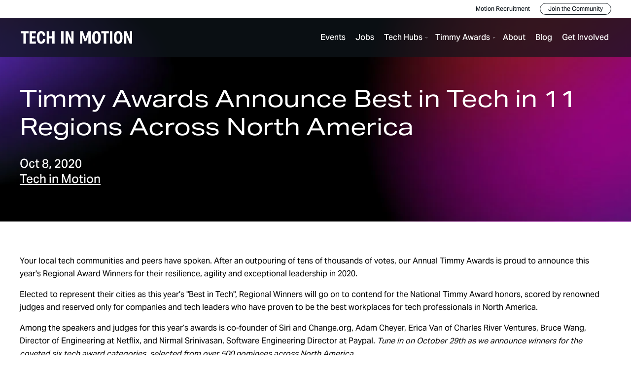

--- FILE ---
content_type: text/html; charset=UTF-8
request_url: https://techinmotion.com/blog/timmy-awards-announce-best-in-tech-in-11-regions-across-north-america
body_size: 10049
content:
<!doctype html><html lang="en-us"><head>
  <script src="https://unpkg.com/swiper/swiper-bundle.min.js"></script>
  <script src="//rum-static.pingdom.net/pa-65ce86ae68cac40012000751.js" async></script>
  <link rel="stylesheet" href="https://unpkg.com/swiper/swiper-bundle.min.css" media="all">
  <meta charset="utf-8">
  <title>Timmy Awards Announce Best in Tech in 11 Regions Across North America</title>
  
  <link rel="shortcut icon" href="https://techinmotion.com/hubfs/tim-favicon.png">
  <meta name="description" content="The best places to work in 11 regions were decided by the local tech communities after tens of thousands of votes. Meet the Regional 2020 Award Winners.&nbsp;">
  
  
  
  
  
  
  
  <meta name="viewport" content="width=device-width, initial-scale=1">

    
    <meta property="og:description" content="The best places to work in 11 regions were decided by the local tech communities after tens of thousands of votes. Meet the Regional 2020 Award Winners.&nbsp;">
    <meta property="og:title" content="Timmy Awards Announce Best in Tech in 11 Regions Across North America">
    <meta name="twitter:description" content="The best places to work in 11 regions were decided by the local tech communities after tens of thousands of votes. Meet the Regional 2020 Award Winners.&nbsp;">
    <meta name="twitter:title" content="Timmy Awards Announce Best in Tech in 11 Regions Across North America">

    

    
    <style>
a.cta_button{-moz-box-sizing:content-box !important;-webkit-box-sizing:content-box !important;box-sizing:content-box !important;vertical-align:middle}.hs-breadcrumb-menu{list-style-type:none;margin:0px 0px 0px 0px;padding:0px 0px 0px 0px}.hs-breadcrumb-menu-item{float:left;padding:10px 0px 10px 10px}.hs-breadcrumb-menu-divider:before{content:'›';padding-left:10px}.hs-featured-image-link{border:0}.hs-featured-image{float:right;margin:0 0 20px 20px;max-width:50%}@media (max-width: 568px){.hs-featured-image{float:none;margin:0;width:100%;max-width:100%}}.hs-screen-reader-text{clip:rect(1px, 1px, 1px, 1px);height:1px;overflow:hidden;position:absolute !important;width:1px}
</style>

<link rel="stylesheet" href="https://techinmotion.com/hubfs/hub_generated/template_assets/1/73970416217/1745842042237/template_tw-output.min.css">
<link rel="stylesheet" href="https://techinmotion.com/hubfs/hub_generated/template_assets/1/67624894378/1743049352016/template_main.min.css">
<link rel="stylesheet" href="https://techinmotion.com/hubfs/hub_generated/template_assets/1/67624500225/1745842514741/template_blog.min.css">
<link rel="stylesheet" href="https://techinmotion.com/hubfs/hub_generated/module_assets/1/67624673883/1743133876706/module_menu.min.css">
<link rel="stylesheet" href="https://techinmotion.com/hubfs/hub_generated/module_assets/1/67624595601/1743133867369/module_secondary-menu.min.css">
<link rel="stylesheet" href="/hs/hsstatic/AsyncSupport/static-1.501/sass/comments_listing_asset.css">
<link rel="stylesheet" href="https://techinmotion.com/hubfs/hub_generated/module_assets/1/67623186843/1743133840501/module_button.min.css">
<link rel="stylesheet" href="https://techinmotion.com/hubfs/hub_generated/module_assets/1/67624673874/1743133873187/module_footer-menu.min.css">
    

    
<!--  Added by GoogleTagManager integration -->
<script>
var _hsp = window._hsp = window._hsp || [];
window.dataLayer = window.dataLayer || [];
function gtag(){dataLayer.push(arguments);}

var useGoogleConsentModeV2 = true;
var waitForUpdateMillis = 1000;



var hsLoadGtm = function loadGtm() {
    if(window._hsGtmLoadOnce) {
      return;
    }

    if (useGoogleConsentModeV2) {

      gtag('set','developer_id.dZTQ1Zm',true);

      gtag('consent', 'default', {
      'ad_storage': 'denied',
      'analytics_storage': 'denied',
      'ad_user_data': 'denied',
      'ad_personalization': 'denied',
      'wait_for_update': waitForUpdateMillis
      });

      _hsp.push(['useGoogleConsentModeV2'])
    }

    (function(w,d,s,l,i){w[l]=w[l]||[];w[l].push({'gtm.start':
    new Date().getTime(),event:'gtm.js'});var f=d.getElementsByTagName(s)[0],
    j=d.createElement(s),dl=l!='dataLayer'?'&l='+l:'';j.async=true;j.src=
    'https://www.googletagmanager.com/gtm.js?id='+i+dl;f.parentNode.insertBefore(j,f);
    })(window,document,'script','dataLayer','GTM-5HF2WZJ');

    window._hsGtmLoadOnce = true;
};

_hsp.push(['addPrivacyConsentListener', function(consent){
  if(consent.allowed || (consent.categories && consent.categories.analytics)){
    hsLoadGtm();
  }
}]);

</script>

<!-- /Added by GoogleTagManager integration -->



<meta property="og:image" content="https://techinmotion.com/hubfs/DSC01582-2.jpg">
<meta property="og:image:width" content="3000">
<meta property="og:image:height" content="2000">

<meta name="twitter:image" content="https://techinmotion.com/hubfs/DSC01582-2.jpg">


<meta property="og:url" content="https://techinmotion.com/blog/timmy-awards-announce-best-in-tech-in-11-regions-across-north-america">
<meta name="twitter:card" content="summary_large_image">

<link rel="canonical" href="https://techinmotion.com/blog/timmy-awards-announce-best-in-tech-in-11-regions-across-north-america">

<meta property="og:type" content="article">
<link rel="alternate" type="application/rss+xml" href="https://techinmotion.com/blog/rss.xml">
<meta name="twitter:domain" content="techinmotion.com">
<script src="//platform.linkedin.com/in.js" type="text/javascript">
    lang: en_US
</script>

<meta http-equiv="content-language" content="en-us">






<meta name="generator" content="HubSpot"></head>

<body>
<!--  Added by GoogleTagManager integration -->
<noscript><iframe src="https://www.googletagmanager.com/ns.html?id=GTM-5HF2WZJ" height="0" width="0" style="display:none;visibility:hidden"></iframe></noscript>

<!-- /Added by GoogleTagManager integration -->

  <div class="body-wrapper   hs-content-id-35803713753 hs-blog-post hs-blog-id-5521657529">
    
    <div data-global-resource-path="motion-theme/templates/partials/header.html"><header class="header fixed w-full text-white">

  

  <a href="#main-content" class="header__skip">Skip to content</a>

  

    <div id="hs_cos_wrapper_hat-menu" class="hs_cos_wrapper hs_cos_wrapper_widget hs_cos_wrapper_type_module" style="" data-hs-cos-general-type="widget" data-hs-cos-type="module"><div class="header-hat-wrapper">
	<a class="header-hat-link" href="https://motionrecruitment.com/" target="_blank">
		Motion Recruitment
	</a>
	<a class="header-hat-link border-link" href="https://techinmotion.com/join-us/community">
		Join the Community
	</a>
</div></div>

  <div class="h-full w-full sticky top-0">
    <div class="header__container content-wrapper">

      

       <div class="header-logo-wrapper">
          <div class="header__logo header__logo--main">
            <div id="hs_cos_wrapper_site_logo" class="hs_cos_wrapper hs_cos_wrapper_widget hs_cos_wrapper_type_module widget-type-logo" style="" data-hs-cos-general-type="widget" data-hs-cos-type="module">
  






















  
  <span id="hs_cos_wrapper_site_logo_hs_logo_widget" class="hs_cos_wrapper hs_cos_wrapper_widget hs_cos_wrapper_type_logo" style="" data-hs-cos-general-type="widget" data-hs-cos-type="logo"><a href="//techinmotion.com" id="hs-link-site_logo_hs_logo_widget" style="border-width:0px;border:0px;"><img src="https://techinmotion.com/hubfs/Tech%20in%20Motion/TIM_Logo-Horizontal-WHITE-2.svg" class="hs-image-widget " height="400" style="height: auto;width:400px;border-width:0px;border:0px;" width="400" alt="Tech in Motion logo" title="Tech in Motion logo"></a></span>
</div>
          </div>
          <div class="header--toggle header__navigation--toggle">
            <span class="burger-bar burger-bar-top"></span>
            <span class="burger-bar burger-bar-middle"></span>
            <span class="burger-bar burger-bar-bottom"></span>
          </div>
       </div>

      

      <div class="header__navigation header--element">
        <div id="hs_cos_wrapper_navigation-primary" class="hs_cos_wrapper hs_cos_wrapper_widget hs_cos_wrapper_type_module" style="" data-hs-cos-general-type="widget" data-hs-cos-type="module">





<nav class="menu menu--desktop" aria-label="Main menu">
  <ul class="menu__wrapper no-list">
    

  

  

  
    
  <!-- <pre>[]</pre> -->
    <li class="menu__item ">
      
        <a class="menu__link" href="https://techinmotion.com/upcoming-events">Events</a>
      
      
    </li>
  
  
    
  <!-- <pre>[]</pre> -->
    <li class="menu__item ">
      
        <a class="menu__link" href="https://techinmotion.com/jobs">Jobs</a>
      
      
    </li>
  
  
    
  <!-- <pre>[PageTreeNode{label=Career Advice, url=https://techinmotion.com/hub/career-advice, children=, activeBranch=false, activeNode=false, level=2, pageTitle=Career Advice, pageId=69087003822, slug=hub/career-advice, linkTarget=null}, PageTreeNode{label=Cybersecurity, url=https://techinmotion.com/hub/cybersecurity, children=, activeBranch=false, activeNode=false, level=2, pageTitle=Cybersecurity, pageId=68905361775, slug=hub/cybersecurity, linkTarget=null}, PageTreeNode{label=Data, url=https://techinmotion.com/hub/data, children=, activeBranch=false, activeNode=false, level=2, pageTitle=Data, pageId=69086510456, slug=hub/data, linkTarget=null}, PageTreeNode{label=Diversity & Inclusion, url=https://techinmotion.com/hub/diversity-inclusion, children=, activeBranch=false, activeNode=false, level=2, pageTitle=Diversity and Inclusion, pageId=68836998718, slug=hub/diversity-inclusion, linkTarget=null}, PageTreeNode{label=Infrastructure, url=https://techinmotion.com/hub/infrastructure, children=, activeBranch=false, activeNode=false, level=2, pageTitle=Cloud & Infrastructure, pageId=69087004072, slug=hub/infrastructure, linkTarget=null}, PageTreeNode{label=Product & UX, url=https://techinmotion.com/hub/product-ux, children=, activeBranch=false, activeNode=false, level=2, pageTitle=Product & UX, pageId=68810804911, slug=hub/product-ux, linkTarget=null}, PageTreeNode{label=Startups, url=https://techinmotion.com/hub/startups, children=, activeBranch=false, activeNode=false, level=2, pageTitle=Startups, pageId=69086510607, slug=hub/startups, linkTarget=null}, PageTreeNode{label=Tech Leadership, url=https://techinmotion.com/hub/leadership, children=, activeBranch=false, activeNode=false, level=2, pageTitle=Tech Leadership, pageId=69086976841, slug=hub/leadership, linkTarget=null}]</pre> -->
    <li class="menu__item menu__item--has-submenu">
      
      
        <div class="menu__link-wrapper">
          <span class="menu__child-toggle-icon toggle-icon-spacer">
            <svg xmlns="http://www.w3.org/2000/svg" width="6" height="3" viewbox="0 0 11.414 7.121">
              <g id="icon-small-arrow-left" transform="translate(10.707 0.707) rotate(90)">
                <path id="icon-small-arrow-2" data-name="icon-small-arrow" d="M119.62,6l5,5-5,5" transform="translate(-119.62 -6)" fill="none" stroke="#F0F3F5" stroke-width="2" />
              </g>
            </svg>
          </span>
          <!-- <span class="menu__link">Tech Hubs</span> -->
          <a class="menu__link" href="https://techinmotion.com/hub">Tech Hubs</a>
          <span class="menu__child-toggle-icon">
            <svg xmlns="http://www.w3.org/2000/svg" width="6" height="3" viewbox="0 0 11.414 7.121">
              <g id="icon-small-arrow" transform="translate(10.707 0.707) rotate(90)">
                <path id="icon-small-arrow-2" data-name="icon-small-arrow" d="M119.62,6l5,5-5,5" transform="translate(-119.62 -6)" fill="none" stroke="#F0F3F5" stroke-width="2" />
              </g>
            </svg>
          </span>
        </div>
        <ul class="menu__submenu no-list">
          
            
  <!-- <pre>[]</pre> -->
    <li class="menu__item ">
      
        <a class="menu__link" href="https://techinmotion.com/hub/career-advice">Career Advice</a>
      
      
    </li>
  
          
            
  <!-- <pre>[]</pre> -->
    <li class="menu__item ">
      
        <a class="menu__link" href="https://techinmotion.com/hub/cybersecurity">Cybersecurity</a>
      
      
    </li>
  
          
            
  <!-- <pre>[]</pre> -->
    <li class="menu__item ">
      
        <a class="menu__link" href="https://techinmotion.com/hub/data">Data</a>
      
      
    </li>
  
          
            
  <!-- <pre>[]</pre> -->
    <li class="menu__item ">
      
        <a class="menu__link" href="https://techinmotion.com/hub/diversity-inclusion">Diversity &amp; Inclusion</a>
      
      
    </li>
  
          
            
  <!-- <pre>[]</pre> -->
    <li class="menu__item ">
      
        <a class="menu__link" href="https://techinmotion.com/hub/infrastructure">Infrastructure</a>
      
      
    </li>
  
          
            
  <!-- <pre>[]</pre> -->
    <li class="menu__item ">
      
        <a class="menu__link" href="https://techinmotion.com/hub/product-ux">Product &amp; UX</a>
      
      
    </li>
  
          
            
  <!-- <pre>[]</pre> -->
    <li class="menu__item ">
      
        <a class="menu__link" href="https://techinmotion.com/hub/startups">Startups</a>
      
      
    </li>
  
          
            
  <!-- <pre>[]</pre> -->
    <li class="menu__item ">
      
        <a class="menu__link" href="https://techinmotion.com/hub/leadership">Tech Leadership</a>
      
      
    </li>
  
          
        </ul>
      
    </li>
  
  
    
  <!-- <pre>[PageTreeNode{label=Awards, url=https://techinmotion.com/timmy-awards/categories, children=, activeBranch=false, activeNode=false, level=2, pageTitle=Timmy Awards: Awards, pageId=68837010774, slug=timmy-awards/categories, linkTarget=null}, PageTreeNode{label=How it Works, url=https://techinmotion.com/timmy-awards/how-it-works, children=, activeBranch=false, activeNode=false, level=2, pageTitle=Timmy Awards: How it Works, pageId=68836996905, slug=timmy-awards/how-it-works, linkTarget=null}, PageTreeNode{label=Voting, url=https://techinmotion.com/timmy-awards/vote, children=, activeBranch=false, activeNode=false, level=2, pageTitle=Timmy Awards: Voting, pageId=69095514925, slug=timmy-awards/vote, linkTarget=null}, PageTreeNode{label=Finalists, url=https://techinmotion.com/timmy-awards/finalists, children=, activeBranch=false, activeNode=false, level=2, pageTitle=Timmy Awards: Finalists, pageId=85090518892, slug=timmy-awards/finalists, linkTarget=null}, PageTreeNode{label=Judges, url=https://techinmotion.com/timmy-awards/our-judges, children=, activeBranch=false, activeNode=false, level=2, pageTitle=Timmy Awards: Judges, pageId=68837011557, slug=timmy-awards/our-judges, linkTarget=null}, PageTreeNode{label=Winners, url=https://techinmotion.com/timmy-awards/winners, children=, activeBranch=false, activeNode=false, level=2, pageTitle=Timmy Awards: Winners, pageId=87741008690, slug=timmy-awards/winners, linkTarget=null}, PageTreeNode{label=FAQ, url=https://techinmotion.com/timmy-awards/faq, children=, activeBranch=false, activeNode=false, level=2, pageTitle=Timmy Awards: FAQ's, pageId=68824329821, slug=timmy-awards/faq, linkTarget=null}, PageTreeNode{label=Contact, url=https://techinmotion.com/timmy-awards/contact-us, children=, activeBranch=false, activeNode=false, level=2, pageTitle=Timmy Awards: Contact, pageId=69092313755, slug=timmy-awards/contact-us, linkTarget=null}]</pre> -->
    <li class="menu__item menu__item--has-submenu">
      
      
        <div class="menu__link-wrapper">
          <span class="menu__child-toggle-icon toggle-icon-spacer">
            <svg xmlns="http://www.w3.org/2000/svg" width="6" height="3" viewbox="0 0 11.414 7.121">
              <g id="icon-small-arrow-left" transform="translate(10.707 0.707) rotate(90)">
                <path id="icon-small-arrow-2" data-name="icon-small-arrow" d="M119.62,6l5,5-5,5" transform="translate(-119.62 -6)" fill="none" stroke="#F0F3F5" stroke-width="2" />
              </g>
            </svg>
          </span>
          <!-- <span class="menu__link">Timmy Awards</span> -->
          <a class="menu__link" href="https://techinmotion.com/timmy-awards">Timmy Awards</a>
          <span class="menu__child-toggle-icon">
            <svg xmlns="http://www.w3.org/2000/svg" width="6" height="3" viewbox="0 0 11.414 7.121">
              <g id="icon-small-arrow" transform="translate(10.707 0.707) rotate(90)">
                <path id="icon-small-arrow-2" data-name="icon-small-arrow" d="M119.62,6l5,5-5,5" transform="translate(-119.62 -6)" fill="none" stroke="#F0F3F5" stroke-width="2" />
              </g>
            </svg>
          </span>
        </div>
        <ul class="menu__submenu no-list">
          
            
  <!-- <pre>[]</pre> -->
    <li class="menu__item ">
      
        <a class="menu__link" href="https://techinmotion.com/timmy-awards/categories">Awards</a>
      
      
    </li>
  
          
            
  <!-- <pre>[]</pre> -->
    <li class="menu__item ">
      
        <a class="menu__link" href="https://techinmotion.com/timmy-awards/how-it-works">How it Works</a>
      
      
    </li>
  
          
            
  <!-- <pre>[]</pre> -->
    <li class="menu__item ">
      
        <a class="menu__link" href="https://techinmotion.com/timmy-awards/vote">Voting</a>
      
      
    </li>
  
          
            
  <!-- <pre>[]</pre> -->
    <li class="menu__item ">
      
        <a class="menu__link" href="https://techinmotion.com/timmy-awards/finalists">Finalists</a>
      
      
    </li>
  
          
            
  <!-- <pre>[]</pre> -->
    <li class="menu__item ">
      
        <a class="menu__link" href="https://techinmotion.com/timmy-awards/our-judges">Judges</a>
      
      
    </li>
  
          
            
  <!-- <pre>[]</pre> -->
    <li class="menu__item ">
      
        <a class="menu__link" href="https://techinmotion.com/timmy-awards/winners">Winners</a>
      
      
    </li>
  
          
            
  <!-- <pre>[]</pre> -->
    <li class="menu__item ">
      
        <a class="menu__link" href="https://techinmotion.com/timmy-awards/faq">FAQ</a>
      
      
    </li>
  
          
            
  <!-- <pre>[]</pre> -->
    <li class="menu__item ">
      
        <a class="menu__link" href="https://techinmotion.com/timmy-awards/contact-us">Contact</a>
      
      
    </li>
  
          
        </ul>
      
    </li>
  
  
    
  <!-- <pre>[]</pre> -->
    <li class="menu__item ">
      
        <a class="menu__link" href="https://techinmotion.com/about">About</a>
      
      
    </li>
  
  
    
  <!-- <pre>[]</pre> -->
    <li class="menu__item ">
      
        <a class="menu__link" href="https://techinmotion.com/blog">Blog</a>
      
      
    </li>
  
  
    
  <!-- <pre>[]</pre> -->
    <li class="menu__item ">
      
        <a class="menu__link" href="https://techinmotion.com/join-us">Get Involved</a>
      
      
    </li>
  
  


  </ul>

</nav>



<nav class="menu menu--mobile" aria-label="Main menu">
  <ul class="menu__wrapper no-list">
    

  

  

  
    
  <!-- <pre>[]</pre> -->
    <li class="menu__item ">
      
        <a class="menu__link" href="https://techinmotion.com/upcoming-events">Events</a>
      
      
    </li>
  
  
    
  <!-- <pre>[]</pre> -->
    <li class="menu__item ">
      
        <a class="menu__link" href="https://techinmotion.com/jobs">Jobs</a>
      
      
    </li>
  
  
    
  <!-- <pre>[PageTreeNode{label=Career Advice, url=https://techinmotion.com/hub/career-advice, children=, activeBranch=false, activeNode=false, level=2, pageTitle=Career Advice, pageId=69087003822, slug=hub/career-advice, linkTarget=null}, PageTreeNode{label=Cybersecurity, url=https://techinmotion.com/hub/cybersecurity, children=, activeBranch=false, activeNode=false, level=2, pageTitle=Cybersecurity, pageId=68905361775, slug=hub/cybersecurity, linkTarget=null}, PageTreeNode{label=Data, url=https://techinmotion.com/hub/data, children=, activeBranch=false, activeNode=false, level=2, pageTitle=Data, pageId=69086510456, slug=hub/data, linkTarget=null}, PageTreeNode{label=Diversity & Inclusion, url=https://techinmotion.com/hub/diversity-inclusion, children=, activeBranch=false, activeNode=false, level=2, pageTitle=Diversity and Inclusion, pageId=68836998718, slug=hub/diversity-inclusion, linkTarget=null}, PageTreeNode{label=Infrastructure, url=https://techinmotion.com/hub/infrastructure, children=, activeBranch=false, activeNode=false, level=2, pageTitle=Cloud & Infrastructure, pageId=69087004072, slug=hub/infrastructure, linkTarget=null}, PageTreeNode{label=Product & UX, url=https://techinmotion.com/hub/product-ux, children=, activeBranch=false, activeNode=false, level=2, pageTitle=Product & UX, pageId=68810804911, slug=hub/product-ux, linkTarget=null}, PageTreeNode{label=Startups, url=https://techinmotion.com/hub/startups, children=, activeBranch=false, activeNode=false, level=2, pageTitle=Startups, pageId=69086510607, slug=hub/startups, linkTarget=null}, PageTreeNode{label=Tech Leadership, url=https://techinmotion.com/hub/leadership, children=, activeBranch=false, activeNode=false, level=2, pageTitle=Tech Leadership, pageId=69086976841, slug=hub/leadership, linkTarget=null}]</pre> -->
    <li class="menu__item menu__item--has-submenu">
      
      
        <div class="menu__link-wrapper">
          <span class="menu__child-toggle-icon toggle-icon-spacer">
            <svg xmlns="http://www.w3.org/2000/svg" width="6" height="3" viewbox="0 0 11.414 7.121">
              <g id="icon-small-arrow-left" transform="translate(10.707 0.707) rotate(90)">
                <path id="icon-small-arrow-2" data-name="icon-small-arrow" d="M119.62,6l5,5-5,5" transform="translate(-119.62 -6)" fill="none" stroke="#F0F3F5" stroke-width="2" />
              </g>
            </svg>
          </span>
          <!-- <span class="menu__link">Tech Hubs</span> -->
          <a class="menu__link" href="https://techinmotion.com/hub">Tech Hubs</a>
          <span class="menu__child-toggle-icon">
            <svg xmlns="http://www.w3.org/2000/svg" width="6" height="3" viewbox="0 0 11.414 7.121">
              <g id="icon-small-arrow" transform="translate(10.707 0.707) rotate(90)">
                <path id="icon-small-arrow-2" data-name="icon-small-arrow" d="M119.62,6l5,5-5,5" transform="translate(-119.62 -6)" fill="none" stroke="#F0F3F5" stroke-width="2" />
              </g>
            </svg>
          </span>
        </div>
        <ul class="menu__submenu no-list">
          
            
  <!-- <pre>[]</pre> -->
    <li class="menu__item ">
      
        <a class="menu__link" href="https://techinmotion.com/hub/career-advice">Career Advice</a>
      
      
    </li>
  
          
            
  <!-- <pre>[]</pre> -->
    <li class="menu__item ">
      
        <a class="menu__link" href="https://techinmotion.com/hub/cybersecurity">Cybersecurity</a>
      
      
    </li>
  
          
            
  <!-- <pre>[]</pre> -->
    <li class="menu__item ">
      
        <a class="menu__link" href="https://techinmotion.com/hub/data">Data</a>
      
      
    </li>
  
          
            
  <!-- <pre>[]</pre> -->
    <li class="menu__item ">
      
        <a class="menu__link" href="https://techinmotion.com/hub/diversity-inclusion">Diversity &amp; Inclusion</a>
      
      
    </li>
  
          
            
  <!-- <pre>[]</pre> -->
    <li class="menu__item ">
      
        <a class="menu__link" href="https://techinmotion.com/hub/infrastructure">Infrastructure</a>
      
      
    </li>
  
          
            
  <!-- <pre>[]</pre> -->
    <li class="menu__item ">
      
        <a class="menu__link" href="https://techinmotion.com/hub/product-ux">Product &amp; UX</a>
      
      
    </li>
  
          
            
  <!-- <pre>[]</pre> -->
    <li class="menu__item ">
      
        <a class="menu__link" href="https://techinmotion.com/hub/startups">Startups</a>
      
      
    </li>
  
          
            
  <!-- <pre>[]</pre> -->
    <li class="menu__item ">
      
        <a class="menu__link" href="https://techinmotion.com/hub/leadership">Tech Leadership</a>
      
      
    </li>
  
          
        </ul>
      
    </li>
  
  
    
  <!-- <pre>[PageTreeNode{label=Awards, url=https://techinmotion.com/timmy-awards/categories, children=, activeBranch=false, activeNode=false, level=2, pageTitle=Timmy Awards: Awards, pageId=68837010774, slug=timmy-awards/categories, linkTarget=null}, PageTreeNode{label=How it Works, url=https://techinmotion.com/timmy-awards/how-it-works, children=, activeBranch=false, activeNode=false, level=2, pageTitle=Timmy Awards: How it Works, pageId=68836996905, slug=timmy-awards/how-it-works, linkTarget=null}, PageTreeNode{label=Voting, url=https://techinmotion.com/timmy-awards/vote, children=, activeBranch=false, activeNode=false, level=2, pageTitle=Timmy Awards: Voting, pageId=69095514925, slug=timmy-awards/vote, linkTarget=null}, PageTreeNode{label=Finalists, url=https://techinmotion.com/timmy-awards/finalists, children=, activeBranch=false, activeNode=false, level=2, pageTitle=Timmy Awards: Finalists, pageId=85090518892, slug=timmy-awards/finalists, linkTarget=null}, PageTreeNode{label=Judges, url=https://techinmotion.com/timmy-awards/our-judges, children=, activeBranch=false, activeNode=false, level=2, pageTitle=Timmy Awards: Judges, pageId=68837011557, slug=timmy-awards/our-judges, linkTarget=null}, PageTreeNode{label=Winners, url=https://techinmotion.com/timmy-awards/winners, children=, activeBranch=false, activeNode=false, level=2, pageTitle=Timmy Awards: Winners, pageId=87741008690, slug=timmy-awards/winners, linkTarget=null}, PageTreeNode{label=FAQ, url=https://techinmotion.com/timmy-awards/faq, children=, activeBranch=false, activeNode=false, level=2, pageTitle=Timmy Awards: FAQ's, pageId=68824329821, slug=timmy-awards/faq, linkTarget=null}, PageTreeNode{label=Contact, url=https://techinmotion.com/timmy-awards/contact-us, children=, activeBranch=false, activeNode=false, level=2, pageTitle=Timmy Awards: Contact, pageId=69092313755, slug=timmy-awards/contact-us, linkTarget=null}]</pre> -->
    <li class="menu__item menu__item--has-submenu">
      
      
        <div class="menu__link-wrapper">
          <span class="menu__child-toggle-icon toggle-icon-spacer">
            <svg xmlns="http://www.w3.org/2000/svg" width="6" height="3" viewbox="0 0 11.414 7.121">
              <g id="icon-small-arrow-left" transform="translate(10.707 0.707) rotate(90)">
                <path id="icon-small-arrow-2" data-name="icon-small-arrow" d="M119.62,6l5,5-5,5" transform="translate(-119.62 -6)" fill="none" stroke="#F0F3F5" stroke-width="2" />
              </g>
            </svg>
          </span>
          <!-- <span class="menu__link">Timmy Awards</span> -->
          <a class="menu__link" href="https://techinmotion.com/timmy-awards">Timmy Awards</a>
          <span class="menu__child-toggle-icon">
            <svg xmlns="http://www.w3.org/2000/svg" width="6" height="3" viewbox="0 0 11.414 7.121">
              <g id="icon-small-arrow" transform="translate(10.707 0.707) rotate(90)">
                <path id="icon-small-arrow-2" data-name="icon-small-arrow" d="M119.62,6l5,5-5,5" transform="translate(-119.62 -6)" fill="none" stroke="#F0F3F5" stroke-width="2" />
              </g>
            </svg>
          </span>
        </div>
        <ul class="menu__submenu no-list">
          
            
  <!-- <pre>[]</pre> -->
    <li class="menu__item ">
      
        <a class="menu__link" href="https://techinmotion.com/timmy-awards/categories">Awards</a>
      
      
    </li>
  
          
            
  <!-- <pre>[]</pre> -->
    <li class="menu__item ">
      
        <a class="menu__link" href="https://techinmotion.com/timmy-awards/how-it-works">How it Works</a>
      
      
    </li>
  
          
            
  <!-- <pre>[]</pre> -->
    <li class="menu__item ">
      
        <a class="menu__link" href="https://techinmotion.com/timmy-awards/vote">Voting</a>
      
      
    </li>
  
          
            
  <!-- <pre>[]</pre> -->
    <li class="menu__item ">
      
        <a class="menu__link" href="https://techinmotion.com/timmy-awards/finalists">Finalists</a>
      
      
    </li>
  
          
            
  <!-- <pre>[]</pre> -->
    <li class="menu__item ">
      
        <a class="menu__link" href="https://techinmotion.com/timmy-awards/our-judges">Judges</a>
      
      
    </li>
  
          
            
  <!-- <pre>[]</pre> -->
    <li class="menu__item ">
      
        <a class="menu__link" href="https://techinmotion.com/timmy-awards/winners">Winners</a>
      
      
    </li>
  
          
            
  <!-- <pre>[]</pre> -->
    <li class="menu__item ">
      
        <a class="menu__link" href="https://techinmotion.com/timmy-awards/faq">FAQ</a>
      
      
    </li>
  
          
            
  <!-- <pre>[]</pre> -->
    <li class="menu__item ">
      
        <a class="menu__link" href="https://techinmotion.com/timmy-awards/contact-us">Contact</a>
      
      
    </li>
  
          
        </ul>
      
    </li>
  
  
    
  <!-- <pre>[]</pre> -->
    <li class="menu__item ">
      
        <a class="menu__link" href="https://techinmotion.com/about">About</a>
      
      
    </li>
  
  
    
  <!-- <pre>[]</pre> -->
    <li class="menu__item ">
      
        <a class="menu__link" href="https://techinmotion.com/blog">Blog</a>
      
      
    </li>
  
  
    
  <!-- <pre>[]</pre> -->
    <li class="menu__item ">
      
        <a class="menu__link" href="https://techinmotion.com/join-us">Get Involved</a>
      
      
    </li>
  
  


  </ul>
    <div class="menu__aditional-container">
    <a class="button" href="/">join the community</a>
    <p class="pt-3 pb-1 paragraph-small text-grey">POWERED BY</p>
    <p class="h6 text-dark-purple">Motion Recruitment</p>
  </div>
</nav></div>
      </div>

    </div>

    <div class="header-secondary-navigation-wrapper">
     <div id="hs_cos_wrapper_navigation-secondary" class="hs_cos_wrapper hs_cos_wrapper_widget hs_cos_wrapper_type_module" style="" data-hs-cos-general-type="widget" data-hs-cos-type="module">



  
    
  
    
  





  

  
    
      
    
      
    
      
    
      
    
      
    
      
    
      
    
      
    
      
    
    
    
  
    
      
    
      
    
      
    
      
    
      
    
      
    
      
    
      
    
    
    
  

</div>
    </div>
  </div>
</header></div>
    

    

    <main id="main-content" class="body-container-wrapper relative">
      
<div class="body-container body-container--blog-post">
  <div class="text-white px-4 pt-[120px] lg:pt-[165px] pb-5 min-h-[450px] flex flex-col justify-end bg-no-repeat bg-center bg-cover" style="background-image: url('https://techinmotion.com/hubfs/raw_assets/public/motion-theme/images/secondary-header-dark.jpg')">
    <div class="m-[0_auto] w-full max-w-[1260px]">
      <h1 class="h2 mb-3"><span id="hs_cos_wrapper_name" class="hs_cos_wrapper hs_cos_wrapper_meta_field hs_cos_wrapper_type_text" style="" data-hs-cos-general-type="meta_field" data-hs-cos-type="text">Timmy Awards Announce Best in Tech in 11 Regions Across North America</span></h1>
      <div class="blog-post__meta font-sans text-medium text-xl">
        <time datetime="2020-10-08 15:15:15" class="blog-post__timestamp">
          Oct 8, 2020
        </time>
        <a href="https://techinmotion.com/blog/author/tech-in-motion" rel="author">
          Tech in Motion
        </a>
      </div>
    </div>
  </div>


  

  

  


  <div class="px-4">

  <div class="max-w-[1000px] py-5 blog-post">
    <article>
    
      <div class="blog-post__body">
        <span id="hs_cos_wrapper_post_body" class="hs_cos_wrapper hs_cos_wrapper_meta_field hs_cos_wrapper_type_rich_text" style="" data-hs-cos-general-type="meta_field" data-hs-cos-type="rich_text"><p style="font-size: 16px;">Your local tech communities and peers have spoken. After an outpouring of tens of thousands of votes, our Annual <a href="https://timmyawards.techinmotionevents.com/" rel="noopener">Timmy Awards</a> is proud to announce this year's <a href="https://timmyawards.secure-platform.com/a/gallery?roundId=5" rel="noopener">Regional Award Winners</a> for their resilience, agility and exceptional leadership in 2020.&nbsp;</p>
<p><!--more--><span style="background-color: transparent; font-size: 16px;">Elected to represent their cities as this year's "Best in Tech", Regional Winners will go on to contend for the National Timmy Award honors, scored by renowned judges and reserved only for companies and tech leaders who have proven to be the best workplaces for tech professionals in North America.&nbsp;</span></p>
<p><span style="background-color: transparent; font-size: 16px;"><span data-contrast="auto" xml:lang="EN-US" lang="EN-US"><span data-ccp-charstyle="normaltextrun" data-ccp-charstyle-defn="{&quot;ObjectId&quot;:&quot;096f62a3-3401-4a0f-ab81-4a681ff93984|44&quot;,&quot;Properties&quot;:[134233614,&quot;true&quot;,201340122,&quot;1&quot;,469775450,&quot;normaltextrun&quot;,469778129,&quot;normaltextrun&quot;,469778324,&quot;Default Paragraph Font&quot;],&quot;ClassId&quot;:1179649}">Among the&nbsp;</span></span><span data-contrast="auto" xml:lang="EN-US" lang="EN-US"><span data-ccp-charstyle="normaltextrun">speakers and&nbsp;</span></span><span data-contrast="auto" xml:lang="EN-US" lang="EN-US"><span data-ccp-charstyle="normaltextrun">judges for this&nbsp;</span></span><span data-contrast="auto" xml:lang="EN-US" lang="EN-US"><span data-ccp-charstyle="normaltextrun">year</span></span><span data-contrast="auto" xml:lang="EN-US" lang="EN-US"><span data-ccp-charstyle="normaltextrun">’s awards</span></span><span data-contrast="auto" xml:lang="EN-US" lang="EN-US"><span data-ccp-charstyle="normaltextrun">&nbsp;is</span></span><span data-contrast="auto" xml:lang="EN-US" lang="EN-US"><span data-ccp-charstyle="normaltextrun">&nbsp;co-founder of Siri and Change.org, Adam&nbsp;</span></span><span data-contrast="auto" xml:lang="EN-US" lang="EN-US"><span data-ccp-charstyle="normaltextrun">Cheyer</span></span><span data-contrast="auto" xml:lang="EN-US" lang="EN-US"><span data-ccp-charstyle="normaltextrun">,</span></span><span data-contrast="auto" xml:lang="EN-US" lang="EN-US"><span data-ccp-charstyle="normaltextrun">&nbsp;Erica Van of</span></span><span data-contrast="auto" xml:lang="EN-US" lang="EN-US"><span data-ccp-charstyle="normaltextrun">&nbsp;Charles River Ventures,&nbsp;</span></span><span data-contrast="auto" xml:lang="EN-US" lang="EN-US"><span data-ccp-charstyle="normaltextrun">Bruce Wang, Director of Engineering at Netflix, and Nirmal Srinivasan, Software Engineering Director at&nbsp;</span></span><span data-contrast="auto" xml:lang="EN-US" lang="EN-US"><span data-ccp-charstyle="normaltextrun">Paypal</span></span><span data-contrast="auto" xml:lang="EN-US" lang="EN-US"><span data-ccp-charstyle="normaltextrun">.</span></span><span data-ccp-props="{&quot;134233117&quot;:true,&quot;134233118&quot;:true,&quot;201341983&quot;:0,&quot;335551550&quot;:6,&quot;335551620&quot;:6,&quot;335559740&quot;:240}"> <em style="background-color: transparent;"><a href="https://www.eventbrite.com/e/2020-timmy-awards-tickets-123734961601" rel="noopener">Tune in</a> on October 29th as we announce winners for the coveted six tech award categories, selected from over 500 nominees across North America.</em></span></span></p>
<h3 style="font-size: 30px;"><strong><br><span style="color: #4e99d3;">Best Tech Startup</span></strong></h3>
<hr>
<p><span style="font-size: 15px;">This award recognizes a startup built by forward-thinking leaders with a product or service that aims to disrupt the market. A 2020 best tech startup exemplifies agility, innovation and resilience, as well as an ability to foster an outstanding work environment, even in trying times. The below winners have successfully earned a major funding round, a recent product launch, a successful business pivot or another ground-breaking development entirely. All have identified what it takes to succeed in light of today’s challenges.</span><br><br></p>
<p><img src="https://techinmotion.com/hs-fs/hubfs/BTS%20Winners.png?width=1582&amp;name=BTS%20Winners.png" alt="BTS Winners" width="1582" style="width: 1582px;" srcset="https://techinmotion.com/hs-fs/hubfs/BTS%20Winners.png?width=791&amp;name=BTS%20Winners.png 791w, https://techinmotion.com/hs-fs/hubfs/BTS%20Winners.png?width=1582&amp;name=BTS%20Winners.png 1582w, https://techinmotion.com/hs-fs/hubfs/BTS%20Winners.png?width=2373&amp;name=BTS%20Winners.png 2373w, https://techinmotion.com/hs-fs/hubfs/BTS%20Winners.png?width=3164&amp;name=BTS%20Winners.png 3164w, https://techinmotion.com/hs-fs/hubfs/BTS%20Winners.png?width=3955&amp;name=BTS%20Winners.png 3955w, https://techinmotion.com/hs-fs/hubfs/BTS%20Winners.png?width=4746&amp;name=BTS%20Winners.png 4746w" sizes="(max-width: 1582px) 100vw, 1582px"></p>
<h3 style="font-size: 30px;"><strong><span style="color: #4e99d3;"><br>Best Tech Manager<br></span></strong></h3>
<hr>
<p style="font-size: 15px;">A 2020 Best Tech Manager personifies leadership, innovation and positive influence. This award celebrates technology leaders and visionaries who go beyond the requisite duties of a manager to empower their team in a changing world. The below winners have proven to promote career growth, ensure a great team culture, inspire performance and successfully lead their team through unexpected territory, all while ensuring the highest quality product and/or service.<br><br></p>
<p><img src="https://techinmotion.com/hs-fs/hubfs/BTM%20Winners.png?width=1582&amp;name=BTM%20Winners.png" alt="BTM Winners" width="1582" style="width: 1582px;" srcset="https://techinmotion.com/hs-fs/hubfs/BTM%20Winners.png?width=791&amp;name=BTM%20Winners.png 791w, https://techinmotion.com/hs-fs/hubfs/BTM%20Winners.png?width=1582&amp;name=BTM%20Winners.png 1582w, https://techinmotion.com/hs-fs/hubfs/BTM%20Winners.png?width=2373&amp;name=BTM%20Winners.png 2373w, https://techinmotion.com/hs-fs/hubfs/BTM%20Winners.png?width=3164&amp;name=BTM%20Winners.png 3164w, https://techinmotion.com/hs-fs/hubfs/BTM%20Winners.png?width=3955&amp;name=BTM%20Winners.png 3955w, https://techinmotion.com/hs-fs/hubfs/BTM%20Winners.png?width=4746&amp;name=BTM%20Winners.png 4746w" sizes="(max-width: 1582px) 100vw, 1582px"></p>
<p style="text-align: center;"><br><!--HubSpot Call-to-Action Code --><span class="hs-cta-wrapper" id="hs-cta-wrapper-53f9fda5-5586-4b7e-809a-13badfc9a893"><span class="hs-cta-node hs-cta-53f9fda5-5586-4b7e-809a-13badfc9a893" id="hs-cta-53f9fda5-5586-4b7e-809a-13badfc9a893"><!--[if lte IE 8]><div id="hs-cta-ie-element"></div><![endif]--><a href="https://cta-redirect.hubspot.com/cta/redirect/4229238/53f9fda5-5586-4b7e-809a-13badfc9a893" target="_blank" rel="noopener"><img class="hs-cta-img" id="hs-cta-img-53f9fda5-5586-4b7e-809a-13badfc9a893" style="border-width:0px;" height="339" width="2643" src="https://no-cache.hubspot.com/cta/default/4229238/53f9fda5-5586-4b7e-809a-13badfc9a893.png" alt="Register for the Virtual Awards Ceremony on 10/29"></a></span><script charset="utf-8" src="/hs/cta/cta/current.js"></script><script type="text/javascript"> hbspt.cta._relativeUrls=true;hbspt.cta.load(4229238, '53f9fda5-5586-4b7e-809a-13badfc9a893', {"useNewLoader":"true","region":"na1"}); </script></span><!-- end HubSpot Call-to-Action Code --></p>
<h3 style="font-size: 30px;"><strong><span style="color: #4e99d3;"><br>Best Tech Work Culture<br></span></strong></h3>
<hr>
<p style="font-size: 15px;">The below winners offer more than great “perks”; they successfully unlock employee potential through a shared mission and sense of community, inspire performance and reward contributions at every level of the tech team. These award winners have an exemplary tech work culture, both in the office and remotely, that actively promote technical creativity, inclusivity, learning and meaningful recognition.<br><br><br><img src="https://techinmotion.com/hs-fs/hubfs/BTWC%20Winners.png?width=1582&amp;name=BTWC%20Winners.png" alt="BTWC Winners" width="1582" style="width: 1582px;" srcset="https://techinmotion.com/hs-fs/hubfs/BTWC%20Winners.png?width=791&amp;name=BTWC%20Winners.png 791w, https://techinmotion.com/hs-fs/hubfs/BTWC%20Winners.png?width=1582&amp;name=BTWC%20Winners.png 1582w, https://techinmotion.com/hs-fs/hubfs/BTWC%20Winners.png?width=2373&amp;name=BTWC%20Winners.png 2373w, https://techinmotion.com/hs-fs/hubfs/BTWC%20Winners.png?width=3164&amp;name=BTWC%20Winners.png 3164w, https://techinmotion.com/hs-fs/hubfs/BTWC%20Winners.png?width=3955&amp;name=BTWC%20Winners.png 3955w, https://techinmotion.com/hs-fs/hubfs/BTWC%20Winners.png?width=4746&amp;name=BTWC%20Winners.png 4746w" sizes="(max-width: 1582px) 100vw, 1582px"></p>
<p>&nbsp;</p>
<h3 style="font-size: 30px;"><strong><span style="color: #4e99d3;">Best Tech Workplace for Diversity<br></span></strong></h3>
<hr>
<p style="font-size: 15px;">Recipients of this award are determined to build and sustain an inclusive culture from the top down, encouraging employees to bring their authentic selves to work every day. This category celebrates companies with active strategies, programs and initiatives in place to ensure a diverse and inclusive tech work culture. The below winners have proven to implement strategic hiring practices, explore and celebrate team member differences, encourage diverse thinking to produce an innovative product and/or service, and promote diversity at all levels of leadership.<br><br></p>
<p><img src="https://techinmotion.com/hs-fs/hubfs/BTWD%20Winners.png?width=1582&amp;name=BTWD%20Winners.png" alt="BTWD Winners" width="1582" style="width: 1582px;" srcset="https://techinmotion.com/hs-fs/hubfs/BTWD%20Winners.png?width=791&amp;name=BTWD%20Winners.png 791w, https://techinmotion.com/hs-fs/hubfs/BTWD%20Winners.png?width=1582&amp;name=BTWD%20Winners.png 1582w, https://techinmotion.com/hs-fs/hubfs/BTWD%20Winners.png?width=2373&amp;name=BTWD%20Winners.png 2373w, https://techinmotion.com/hs-fs/hubfs/BTWD%20Winners.png?width=3164&amp;name=BTWD%20Winners.png 3164w, https://techinmotion.com/hs-fs/hubfs/BTWD%20Winners.png?width=3955&amp;name=BTWD%20Winners.png 3955w, https://techinmotion.com/hs-fs/hubfs/BTWD%20Winners.png?width=4746&amp;name=BTWD%20Winners.png 4746w" sizes="(max-width: 1582px) 100vw, 1582px"></p>
<p>&nbsp;</p>
<h3 style="font-size: 30px;"><strong><span style="color: #4e99d3;">Best Tech For Good<br></span></strong></h3>
<hr>
<p style="font-size: 15px;">New to 2020, the Tech for Good Award recognizes those leveraging technology to connect, support, inform or lift up our communities amid current global challenges and uncertainties. Whether through a product or service, the below winners have successfully answered the call to serve, using technology to organize solutions, improve quality of life and help others adapt to our current reality. Selected companies are honored for their outstanding efforts to give back, and lift people up, during such unprecedented times.<br><br></p>
<p><img src="https://techinmotion.com/hs-fs/hubfs/BTFG%20Winners.png?width=1582&amp;height=872&amp;name=BTFG%20Winners.png" alt="BTFG Winners" width="1582" height="872" style="width: 1582px;" srcset="https://techinmotion.com/hs-fs/hubfs/BTFG%20Winners.png?width=791&amp;height=436&amp;name=BTFG%20Winners.png 791w, https://techinmotion.com/hs-fs/hubfs/BTFG%20Winners.png?width=1582&amp;height=872&amp;name=BTFG%20Winners.png 1582w, https://techinmotion.com/hs-fs/hubfs/BTFG%20Winners.png?width=2373&amp;height=1308&amp;name=BTFG%20Winners.png 2373w, https://techinmotion.com/hs-fs/hubfs/BTFG%20Winners.png?width=3164&amp;height=1744&amp;name=BTFG%20Winners.png 3164w, https://techinmotion.com/hs-fs/hubfs/BTFG%20Winners.png?width=3955&amp;height=2180&amp;name=BTFG%20Winners.png 3955w, https://techinmotion.com/hs-fs/hubfs/BTFG%20Winners.png?width=4746&amp;height=2616&amp;name=BTFG%20Winners.png 4746w" sizes="(max-width: 1582px) 100vw, 1582px"></p>
<p style="font-size: 16px;"><strong><br>Celebrate with us at the Timmy’s!&nbsp;</strong>This year's virtual ceremony, complete with surprise guests and entertainment, will take place on October 29th - companies and tech leaders will be able to engage and be recognized from just about anywhere. With speeches by winners, words from our impressive panel of judges and much more, you’ll want to be in attendance for one of the most expansive celebrations of tech in the nation!</p>
<p style="font-size: 16px;"><!--HubSpot Call-to-Action Code --><span class="hs-cta-wrapper" id="hs-cta-wrapper-e04b43a7-0026-4e0d-b443-f140dde457d0"><span class="hs-cta-node hs-cta-e04b43a7-0026-4e0d-b443-f140dde457d0" id="hs-cta-e04b43a7-0026-4e0d-b443-f140dde457d0"><!--[if lte IE 8]><div id="hs-cta-ie-element"></div><![endif]--><a href="https://cta-redirect.hubspot.com/cta/redirect/4229238/e04b43a7-0026-4e0d-b443-f140dde457d0" target="_blank" rel="noopener"><img class="hs-cta-img" id="hs-cta-img-e04b43a7-0026-4e0d-b443-f140dde457d0" style="border-width:0px;" height="339" width="2643" src="https://no-cache.hubspot.com/cta/default/4229238/e04b43a7-0026-4e0d-b443-f140dde457d0.png" alt="Follow us on social"></a></span><script charset="utf-8" src="/hs/cta/cta/current.js"></script><script type="text/javascript"> hbspt.cta._relativeUrls=true;hbspt.cta.load(4229238, 'e04b43a7-0026-4e0d-b443-f140dde457d0', {"useNewLoader":"true","region":"na1"}); </script></span><!-- end HubSpot Call-to-Action Code --></p>
<p style="font-size: 16px;"><span style="font-size: 14px;"><em>Questions regarding the 2020 Timmy Awards process or how you can get involved? Contact us&nbsp;</em><a href="mailto:Timmyawards@techinmotionevents.com"><em>Timmyawards@techinmotionevents.com</em></a><em>. The Timmy Awards were created in 2014 by&nbsp;</em><a href="https://www.techinmotionevents.com/"><em>Tech in Motion</em></a><em>, a North American event series that has connected local tech communities together to meet, learn, and innovate for almost a decade.&nbsp;</em></span></p>
<p>&nbsp;</p></span>
      </div>
      
        <div class="w-full mt-10 ">
          <div class="blog-comments m-[0_auto]">
            <div id="hs_cos_wrapper_blog_comments" class="hs_cos_wrapper hs_cos_wrapper_widget hs_cos_wrapper_type_module widget-type-blog_comments" style="" data-hs-cos-general-type="widget" data-hs-cos-type="module"><span id="hs_cos_wrapper_blog_comments_blog_comments" class="hs_cos_wrapper hs_cos_wrapper_widget hs_cos_wrapper_type_blog_comments" style="" data-hs-cos-general-type="widget" data-hs-cos-type="blog_comments">
<div class="section post-footer">
    <div id="comments-listing" class="new-comments"></div>
    
      <div id="hs_form_target_378e6e7c-d90f-4740-94e5-12dcae39abe2"></div>
      
      
      
      
    
</div>

</span></div>
          </div>
        </div>
      
      
    </article>
   
  </div>
</div>
</div>

    </main>

    
    <div data-global-resource-path="motion-theme/templates/partials/footer.html"><footer class="footer text-white py-10 px-4 relative">

  <div class="footer__container m-[0_auto] max-w-[1520px]">

    <div class="footer-title-container">
      <div id="hs_cos_wrapper_Footer_title" class="hs_cos_wrapper hs_cos_wrapper_widget hs_cos_wrapper_type_module widget-type-rich_text" style="" data-hs-cos-general-type="widget" data-hs-cos-type="module"><span id="hs_cos_wrapper_Footer_title_" class="hs_cos_wrapper hs_cos_wrapper_widget hs_cos_wrapper_type_rich_text" style="" data-hs-cos-general-type="widget" data-hs-cos-type="rich_text"><p class="mb-3 h1 footer-title">Bringing the Tech Community Together.</p></span></div>

      <div id="hs_cos_wrapper_Footer_subtitle" class="hs_cos_wrapper hs_cos_wrapper_widget hs_cos_wrapper_type_module widget-type-rich_text" style="" data-hs-cos-general-type="widget" data-hs-cos-type="module"><span id="hs_cos_wrapper_Footer_subtitle_" class="hs_cos_wrapper hs_cos_wrapper_widget hs_cos_wrapper_type_rich_text" style="" data-hs-cos-general-type="widget" data-hs-cos-type="rich_text"><p class="h6 mb-5 footer-description">Discover new tech, grow your career, and hear stories that inspire.</p></span></div>
       <div id="hs_cos_wrapper_Footer_button" class="hs_cos_wrapper hs_cos_wrapper_widget hs_cos_wrapper_type_module" style="" data-hs-cos-general-type="widget" data-hs-cos-type="module">










<!-- the button can only have a link or an id what you can use in your custom module to add the click event listener
 you can use the simple video player module as an example
-->
<div class="button-wrapper ">
  
    <a class="button button-white " href="https://techinmotion.com/join-us/community">
      JOIN THE COMMUNITY
    </a>
  


</div></div>
    </div>

    <div class="footer-spacer"></div>
    <div class="footer-navigation">
      <div id="hs_cos_wrapper_Footer_navigation" class="hs_cos_wrapper hs_cos_wrapper_widget hs_cos_wrapper_type_module" style="" data-hs-cos-general-type="widget" data-hs-cos-type="module">

<nav class="footer-menu" aria-label="Main menu">
  <ul class="no-list">
    

  

  

  
    
    <li class="mb-2">
      <a class="footer-menu-link" href="https://techinmotion.com">Home</a>
    </li>
  
  
    
    <li class="mb-2">
      <a class="footer-menu-link" href="https://techinmotion.com/upcoming-events">Events</a>
    </li>
  
  
    
    <li class="mb-2">
      <a class="footer-menu-link" href="https://techinmotion.com/hub">Tech Hub</a>
    </li>
  
  
    
    <li class="mb-2">
      <a class="footer-menu-link" href="https://techinmotion.com/jobs">Jobs</a>
    </li>
  
  
    
    <li class="mb-2">
      <a class="footer-menu-link" href="https://techinmotion.com/timmy-awards">Timmy Awards</a>
    </li>
  
  
    
    <li class="mb-2">
      <a class="footer-menu-link" href="https://techinmotion.com/join-us">Get Involved</a>
    </li>
  
  
    
    <li class="mb-2">
      <a class="footer-menu-link" href="https://techinmotion.com/about">About Us</a>
    </li>
  
  
    
    <li class="mb-2">
      <a class="footer-menu-link" href="https://techinmotion.com/contact">Contact Us</a>
    </li>
  
  
    
    <li class="mb-2">
      <a class="footer-menu-link" href="https://techinmotion.com/blog">Blog</a>
    </li>
  
  
    
    <li class="mb-2">
      <a class="footer-menu-link" href="https://motionrecruitment.com/">Motion Recruitment</a>
    </li>
  
  


  </ul>
</nav></div>
    </div>

    <div class="footer-logo">
      <div id="hs_cos_wrapper_Footer_Logo" class="hs_cos_wrapper hs_cos_wrapper_widget hs_cos_wrapper_type_module widget-type-linked_image" style="" data-hs-cos-general-type="widget" data-hs-cos-type="module">
    






  



<span id="hs_cos_wrapper_Footer_Logo_" class="hs_cos_wrapper hs_cos_wrapper_widget hs_cos_wrapper_type_linked_image" style="" data-hs-cos-general-type="widget" data-hs-cos-type="linked_image"><img src="https://techinmotion.com/hubfs/TIM_Logo-footer.svg" class="hs-image-widget " style="width:250px;border-width:0px;border:0px;" width="250" alt="TIM_Logo-footer" title="TIM_Logo-footer"></span></div>
      <div id="hs_cos_wrapper_About" class="hs_cos_wrapper hs_cos_wrapper_widget hs_cos_wrapper_type_module widget-type-rich_text" style="" data-hs-cos-general-type="widget" data-hs-cos-type="module"><span id="hs_cos_wrapper_About_" class="hs_cos_wrapper hs_cos_wrapper_widget hs_cos_wrapper_type_rich_text" style="" data-hs-cos-general-type="widget" data-hs-cos-type="rich_text"><div class="mt-2 mb-5"><small class="paragraph-small">Tech in Motion is a production of Motion Recruitment&nbsp;</small></div></span></div>
    </div>

    <div class="footer-logo-description">
      <div id="hs_cos_wrapper_About_2" class="hs_cos_wrapper hs_cos_wrapper_widget hs_cos_wrapper_type_module widget-type-rich_text" style="" data-hs-cos-general-type="widget" data-hs-cos-type="module"><span id="hs_cos_wrapper_About_2_" class="hs_cos_wrapper hs_cos_wrapper_widget hs_cos_wrapper_type_rich_text" style="" data-hs-cos-general-type="widget" data-hs-cos-type="rich_text"><div><small class="paragraph-small">We strive to have our business and services be accessible to all individuals, regardless of ability. If you experience any issues with our website, please do not hesitate to contact us by email at accessibility@motionrp.com or by phone at +1 (866)-833-6530.</small></div></span></div>
    </div>

     <div class="footer-fine-print">
       <div class="footer-fine-print-item">
         <div id="hs_cos_wrapper_Footer_fineprint1" class="hs_cos_wrapper hs_cos_wrapper_widget hs_cos_wrapper_type_module widget-type-rich_text" style="" data-hs-cos-general-type="widget" data-hs-cos-type="module"><span id="hs_cos_wrapper_Footer_fineprint1_" class="hs_cos_wrapper hs_cos_wrapper_widget hs_cos_wrapper_type_rich_text" style="" data-hs-cos-general-type="widget" data-hs-cos-type="rich_text"><div class="text-opacity-60"><small>© 2013-2026 Motion Recruitment Partners LLC. All rights reserved.</small></div></span></div>
       </div>
        <div class="footer-fine-print-item-wrapper">
           <div class="footer-fine-print-item">
          <div id="hs_cos_wrapper_Footer_fineprint2" class="hs_cos_wrapper hs_cos_wrapper_widget hs_cos_wrapper_type_module widget-type-rich_text" style="" data-hs-cos-general-type="widget" data-hs-cos-type="module"><span id="hs_cos_wrapper_Footer_fineprint2_" class="hs_cos_wrapper hs_cos_wrapper_widget hs_cos_wrapper_type_rich_text" style="" data-hs-cos-general-type="widget" data-hs-cos-type="rich_text"><div class="text-opacity-60"><small><a style="font-size: inherit; font-family: inherit;" href="https://techinmotion.com/privacy" rel="noopener">Privacy Policy</a></small></div></span></div>
        </div>
        <div class="footer-fine-print-item">
           <div id="hs_cos_wrapper_Footer_fineprint3" class="hs_cos_wrapper hs_cos_wrapper_widget hs_cos_wrapper_type_module widget-type-rich_text" style="" data-hs-cos-general-type="widget" data-hs-cos-type="module"><span id="hs_cos_wrapper_Footer_fineprint3_" class="hs_cos_wrapper hs_cos_wrapper_widget hs_cos_wrapper_type_rich_text" style="" data-hs-cos-general-type="widget" data-hs-cos-type="rich_text"></span></div>
        </div>
      </div>
    </div>
  </div>
</footer></div>
    
  </div>
  
  
  <script src="/hs/hsstatic/jquery-libs/static-1.4/jquery/jquery-1.11.2.js"></script>
<script src="/hs/hsstatic/jquery-libs/static-1.4/jquery-migrate/jquery-migrate-1.2.1.js"></script>
<script>hsjQuery = window['jQuery'];</script>
<!-- HubSpot performance collection script -->
<script defer src="/hs/hsstatic/content-cwv-embed/static-1.1293/embed.js"></script>
<script src="https://techinmotion.com/hubfs/hub_generated/template_assets/1/67624673902/1743049347201/template_main.min.js"></script>
<script>
var hsVars = hsVars || {}; hsVars['language'] = 'en-us';
</script>

<script src="/hs/hsstatic/cos-i18n/static-1.53/bundles/project.js"></script>
<script src="https://techinmotion.com/hubfs/hub_generated/module_assets/1/67624673883/1743133876706/module_menu.min.js"></script>
<script src="/hs/hsstatic/AsyncSupport/static-1.501/js/comment_listing_asset.js"></script>
<script>
  function hsOnReadyPopulateCommentsFeed() {
    var options = {
      commentsUrl: "https://api-na1.hubapi.com/comments/v3/comments/thread/public?portalId=4229238&offset=0&limit=10000&contentId=35803713753&collectionId=5521657529",
      maxThreadDepth: 1,
      showForm: true,
      
      skipAssociateContactReason: 'blogComment',
      disableContactPromotion: true,
      
      target: "hs_form_target_378e6e7c-d90f-4740-94e5-12dcae39abe2",
      replyTo: "Reply to <em>{{user}}</em>",
      replyingTo: "Replying to {{user}}"
    };
    window.hsPopulateCommentsFeed(options);
  }

  if (document.readyState === "complete" ||
      (document.readyState !== "loading" && !document.documentElement.doScroll)
  ) {
    hsOnReadyPopulateCommentsFeed();
  } else {
    document.addEventListener("DOMContentLoaded", hsOnReadyPopulateCommentsFeed);
  }

</script>


          <!--[if lte IE 8]>
          <script charset="utf-8" src="https://js.hsforms.net/forms/v2-legacy.js"></script>
          <![endif]-->
      
<script data-hs-allowed="true" src="/_hcms/forms/v2.js"></script>

        <script data-hs-allowed="true">
            hbspt.forms.create({
                portalId: '4229238',
                formId: '378e6e7c-d90f-4740-94e5-12dcae39abe2',
                pageId: '35803713753',
                region: 'na1',
                pageName: "Timmy Awards Announce Best in Tech in 11 Regions Across North America",
                contentType: 'blog-post',
                
                formsBaseUrl: '/_hcms/forms/',
                
                
                
                css: '',
                target: "#hs_form_target_378e6e7c-d90f-4740-94e5-12dcae39abe2",
                type: 'BLOG_COMMENT',
                
                submitButtonClass: 'hs-button primary',
                formInstanceId: '3742',
                getExtraMetaDataBeforeSubmit: window.hsPopulateCommentFormGetExtraMetaDataBeforeSubmit
            });

            window.addEventListener('message', function(event) {
              var origin = event.origin; var data = event.data;
              if ((origin != null && (origin === 'null' || document.location.href.toLowerCase().indexOf(origin.toLowerCase()) === 0)) && data !== null && data.type === 'hsFormCallback' && data.id == '378e6e7c-d90f-4740-94e5-12dcae39abe2') {
                if (data.eventName === 'onFormReady') {
                  window.hsPopulateCommentFormOnFormReady({
                    successMessage: "Your comment has been received.",
                    target: "#hs_form_target_378e6e7c-d90f-4740-94e5-12dcae39abe2"
                  });
                } else if (data.eventName === 'onFormSubmitted') {
                  window.hsPopulateCommentFormOnFormSubmitted();
                }
              }
            });
        </script>
      

<!-- Start of HubSpot Analytics Code -->
<script type="text/javascript">
var _hsq = _hsq || [];
_hsq.push(["setContentType", "blog-post"]);
_hsq.push(["setCanonicalUrl", "https:\/\/techinmotion.com\/blog\/timmy-awards-announce-best-in-tech-in-11-regions-across-north-america"]);
_hsq.push(["setPageId", "35803713753"]);
_hsq.push(["setContentMetadata", {
    "contentPageId": 35803713753,
    "legacyPageId": "35803713753",
    "contentFolderId": null,
    "contentGroupId": 5521657529,
    "abTestId": null,
    "languageVariantId": 35803713753,
    "languageCode": "en-us",
    
    
}]);
</script>

<script type="text/javascript" id="hs-script-loader" async defer src="/hs/scriptloader/4229238.js?businessUnitId=0"></script>
<!-- End of HubSpot Analytics Code -->


<script type="text/javascript">
var hsVars = {
    render_id: "83737dcf-f6ee-459d-a3c8-1433c8ecb37c",
    ticks: 1767756480506,
    page_id: 35803713753,
    
    content_group_id: 5521657529,
    portal_id: 4229238,
    app_hs_base_url: "https://app.hubspot.com",
    cp_hs_base_url: "https://cp.hubspot.com",
    language: "en-us",
    analytics_page_type: "blog-post",
    scp_content_type: "",
    
    analytics_page_id: "35803713753",
    category_id: 3,
    folder_id: 0,
    is_hubspot_user: false
}
</script>


<script defer src="/hs/hsstatic/HubspotToolsMenu/static-1.432/js/index.js"></script>



<div id="fb-root"></div>
  <script>(function(d, s, id) {
  var js, fjs = d.getElementsByTagName(s)[0];
  if (d.getElementById(id)) return;
  js = d.createElement(s); js.id = id;
  js.src = "//connect.facebook.net/en_US/sdk.js#xfbml=1&version=v3.0";
  fjs.parentNode.insertBefore(js, fjs);
 }(document, 'script', 'facebook-jssdk'));</script> <script>!function(d,s,id){var js,fjs=d.getElementsByTagName(s)[0];if(!d.getElementById(id)){js=d.createElement(s);js.id=id;js.src="https://platform.twitter.com/widgets.js";fjs.parentNode.insertBefore(js,fjs);}}(document,"script","twitter-wjs");</script>
 




</body></html>

--- FILE ---
content_type: text/html; charset=utf-8
request_url: https://www.google.com/recaptcha/enterprise/anchor?ar=1&k=6LdGZJsoAAAAAIwMJHRwqiAHA6A_6ZP6bTYpbgSX&co=aHR0cHM6Ly90ZWNoaW5tb3Rpb24uY29tOjQ0Mw..&hl=en&v=PoyoqOPhxBO7pBk68S4YbpHZ&size=invisible&badge=inline&anchor-ms=20000&execute-ms=30000&cb=efa8xrhujf8f
body_size: 48628
content:
<!DOCTYPE HTML><html dir="ltr" lang="en"><head><meta http-equiv="Content-Type" content="text/html; charset=UTF-8">
<meta http-equiv="X-UA-Compatible" content="IE=edge">
<title>reCAPTCHA</title>
<style type="text/css">
/* cyrillic-ext */
@font-face {
  font-family: 'Roboto';
  font-style: normal;
  font-weight: 400;
  font-stretch: 100%;
  src: url(//fonts.gstatic.com/s/roboto/v48/KFO7CnqEu92Fr1ME7kSn66aGLdTylUAMa3GUBHMdazTgWw.woff2) format('woff2');
  unicode-range: U+0460-052F, U+1C80-1C8A, U+20B4, U+2DE0-2DFF, U+A640-A69F, U+FE2E-FE2F;
}
/* cyrillic */
@font-face {
  font-family: 'Roboto';
  font-style: normal;
  font-weight: 400;
  font-stretch: 100%;
  src: url(//fonts.gstatic.com/s/roboto/v48/KFO7CnqEu92Fr1ME7kSn66aGLdTylUAMa3iUBHMdazTgWw.woff2) format('woff2');
  unicode-range: U+0301, U+0400-045F, U+0490-0491, U+04B0-04B1, U+2116;
}
/* greek-ext */
@font-face {
  font-family: 'Roboto';
  font-style: normal;
  font-weight: 400;
  font-stretch: 100%;
  src: url(//fonts.gstatic.com/s/roboto/v48/KFO7CnqEu92Fr1ME7kSn66aGLdTylUAMa3CUBHMdazTgWw.woff2) format('woff2');
  unicode-range: U+1F00-1FFF;
}
/* greek */
@font-face {
  font-family: 'Roboto';
  font-style: normal;
  font-weight: 400;
  font-stretch: 100%;
  src: url(//fonts.gstatic.com/s/roboto/v48/KFO7CnqEu92Fr1ME7kSn66aGLdTylUAMa3-UBHMdazTgWw.woff2) format('woff2');
  unicode-range: U+0370-0377, U+037A-037F, U+0384-038A, U+038C, U+038E-03A1, U+03A3-03FF;
}
/* math */
@font-face {
  font-family: 'Roboto';
  font-style: normal;
  font-weight: 400;
  font-stretch: 100%;
  src: url(//fonts.gstatic.com/s/roboto/v48/KFO7CnqEu92Fr1ME7kSn66aGLdTylUAMawCUBHMdazTgWw.woff2) format('woff2');
  unicode-range: U+0302-0303, U+0305, U+0307-0308, U+0310, U+0312, U+0315, U+031A, U+0326-0327, U+032C, U+032F-0330, U+0332-0333, U+0338, U+033A, U+0346, U+034D, U+0391-03A1, U+03A3-03A9, U+03B1-03C9, U+03D1, U+03D5-03D6, U+03F0-03F1, U+03F4-03F5, U+2016-2017, U+2034-2038, U+203C, U+2040, U+2043, U+2047, U+2050, U+2057, U+205F, U+2070-2071, U+2074-208E, U+2090-209C, U+20D0-20DC, U+20E1, U+20E5-20EF, U+2100-2112, U+2114-2115, U+2117-2121, U+2123-214F, U+2190, U+2192, U+2194-21AE, U+21B0-21E5, U+21F1-21F2, U+21F4-2211, U+2213-2214, U+2216-22FF, U+2308-230B, U+2310, U+2319, U+231C-2321, U+2336-237A, U+237C, U+2395, U+239B-23B7, U+23D0, U+23DC-23E1, U+2474-2475, U+25AF, U+25B3, U+25B7, U+25BD, U+25C1, U+25CA, U+25CC, U+25FB, U+266D-266F, U+27C0-27FF, U+2900-2AFF, U+2B0E-2B11, U+2B30-2B4C, U+2BFE, U+3030, U+FF5B, U+FF5D, U+1D400-1D7FF, U+1EE00-1EEFF;
}
/* symbols */
@font-face {
  font-family: 'Roboto';
  font-style: normal;
  font-weight: 400;
  font-stretch: 100%;
  src: url(//fonts.gstatic.com/s/roboto/v48/KFO7CnqEu92Fr1ME7kSn66aGLdTylUAMaxKUBHMdazTgWw.woff2) format('woff2');
  unicode-range: U+0001-000C, U+000E-001F, U+007F-009F, U+20DD-20E0, U+20E2-20E4, U+2150-218F, U+2190, U+2192, U+2194-2199, U+21AF, U+21E6-21F0, U+21F3, U+2218-2219, U+2299, U+22C4-22C6, U+2300-243F, U+2440-244A, U+2460-24FF, U+25A0-27BF, U+2800-28FF, U+2921-2922, U+2981, U+29BF, U+29EB, U+2B00-2BFF, U+4DC0-4DFF, U+FFF9-FFFB, U+10140-1018E, U+10190-1019C, U+101A0, U+101D0-101FD, U+102E0-102FB, U+10E60-10E7E, U+1D2C0-1D2D3, U+1D2E0-1D37F, U+1F000-1F0FF, U+1F100-1F1AD, U+1F1E6-1F1FF, U+1F30D-1F30F, U+1F315, U+1F31C, U+1F31E, U+1F320-1F32C, U+1F336, U+1F378, U+1F37D, U+1F382, U+1F393-1F39F, U+1F3A7-1F3A8, U+1F3AC-1F3AF, U+1F3C2, U+1F3C4-1F3C6, U+1F3CA-1F3CE, U+1F3D4-1F3E0, U+1F3ED, U+1F3F1-1F3F3, U+1F3F5-1F3F7, U+1F408, U+1F415, U+1F41F, U+1F426, U+1F43F, U+1F441-1F442, U+1F444, U+1F446-1F449, U+1F44C-1F44E, U+1F453, U+1F46A, U+1F47D, U+1F4A3, U+1F4B0, U+1F4B3, U+1F4B9, U+1F4BB, U+1F4BF, U+1F4C8-1F4CB, U+1F4D6, U+1F4DA, U+1F4DF, U+1F4E3-1F4E6, U+1F4EA-1F4ED, U+1F4F7, U+1F4F9-1F4FB, U+1F4FD-1F4FE, U+1F503, U+1F507-1F50B, U+1F50D, U+1F512-1F513, U+1F53E-1F54A, U+1F54F-1F5FA, U+1F610, U+1F650-1F67F, U+1F687, U+1F68D, U+1F691, U+1F694, U+1F698, U+1F6AD, U+1F6B2, U+1F6B9-1F6BA, U+1F6BC, U+1F6C6-1F6CF, U+1F6D3-1F6D7, U+1F6E0-1F6EA, U+1F6F0-1F6F3, U+1F6F7-1F6FC, U+1F700-1F7FF, U+1F800-1F80B, U+1F810-1F847, U+1F850-1F859, U+1F860-1F887, U+1F890-1F8AD, U+1F8B0-1F8BB, U+1F8C0-1F8C1, U+1F900-1F90B, U+1F93B, U+1F946, U+1F984, U+1F996, U+1F9E9, U+1FA00-1FA6F, U+1FA70-1FA7C, U+1FA80-1FA89, U+1FA8F-1FAC6, U+1FACE-1FADC, U+1FADF-1FAE9, U+1FAF0-1FAF8, U+1FB00-1FBFF;
}
/* vietnamese */
@font-face {
  font-family: 'Roboto';
  font-style: normal;
  font-weight: 400;
  font-stretch: 100%;
  src: url(//fonts.gstatic.com/s/roboto/v48/KFO7CnqEu92Fr1ME7kSn66aGLdTylUAMa3OUBHMdazTgWw.woff2) format('woff2');
  unicode-range: U+0102-0103, U+0110-0111, U+0128-0129, U+0168-0169, U+01A0-01A1, U+01AF-01B0, U+0300-0301, U+0303-0304, U+0308-0309, U+0323, U+0329, U+1EA0-1EF9, U+20AB;
}
/* latin-ext */
@font-face {
  font-family: 'Roboto';
  font-style: normal;
  font-weight: 400;
  font-stretch: 100%;
  src: url(//fonts.gstatic.com/s/roboto/v48/KFO7CnqEu92Fr1ME7kSn66aGLdTylUAMa3KUBHMdazTgWw.woff2) format('woff2');
  unicode-range: U+0100-02BA, U+02BD-02C5, U+02C7-02CC, U+02CE-02D7, U+02DD-02FF, U+0304, U+0308, U+0329, U+1D00-1DBF, U+1E00-1E9F, U+1EF2-1EFF, U+2020, U+20A0-20AB, U+20AD-20C0, U+2113, U+2C60-2C7F, U+A720-A7FF;
}
/* latin */
@font-face {
  font-family: 'Roboto';
  font-style: normal;
  font-weight: 400;
  font-stretch: 100%;
  src: url(//fonts.gstatic.com/s/roboto/v48/KFO7CnqEu92Fr1ME7kSn66aGLdTylUAMa3yUBHMdazQ.woff2) format('woff2');
  unicode-range: U+0000-00FF, U+0131, U+0152-0153, U+02BB-02BC, U+02C6, U+02DA, U+02DC, U+0304, U+0308, U+0329, U+2000-206F, U+20AC, U+2122, U+2191, U+2193, U+2212, U+2215, U+FEFF, U+FFFD;
}
/* cyrillic-ext */
@font-face {
  font-family: 'Roboto';
  font-style: normal;
  font-weight: 500;
  font-stretch: 100%;
  src: url(//fonts.gstatic.com/s/roboto/v48/KFO7CnqEu92Fr1ME7kSn66aGLdTylUAMa3GUBHMdazTgWw.woff2) format('woff2');
  unicode-range: U+0460-052F, U+1C80-1C8A, U+20B4, U+2DE0-2DFF, U+A640-A69F, U+FE2E-FE2F;
}
/* cyrillic */
@font-face {
  font-family: 'Roboto';
  font-style: normal;
  font-weight: 500;
  font-stretch: 100%;
  src: url(//fonts.gstatic.com/s/roboto/v48/KFO7CnqEu92Fr1ME7kSn66aGLdTylUAMa3iUBHMdazTgWw.woff2) format('woff2');
  unicode-range: U+0301, U+0400-045F, U+0490-0491, U+04B0-04B1, U+2116;
}
/* greek-ext */
@font-face {
  font-family: 'Roboto';
  font-style: normal;
  font-weight: 500;
  font-stretch: 100%;
  src: url(//fonts.gstatic.com/s/roboto/v48/KFO7CnqEu92Fr1ME7kSn66aGLdTylUAMa3CUBHMdazTgWw.woff2) format('woff2');
  unicode-range: U+1F00-1FFF;
}
/* greek */
@font-face {
  font-family: 'Roboto';
  font-style: normal;
  font-weight: 500;
  font-stretch: 100%;
  src: url(//fonts.gstatic.com/s/roboto/v48/KFO7CnqEu92Fr1ME7kSn66aGLdTylUAMa3-UBHMdazTgWw.woff2) format('woff2');
  unicode-range: U+0370-0377, U+037A-037F, U+0384-038A, U+038C, U+038E-03A1, U+03A3-03FF;
}
/* math */
@font-face {
  font-family: 'Roboto';
  font-style: normal;
  font-weight: 500;
  font-stretch: 100%;
  src: url(//fonts.gstatic.com/s/roboto/v48/KFO7CnqEu92Fr1ME7kSn66aGLdTylUAMawCUBHMdazTgWw.woff2) format('woff2');
  unicode-range: U+0302-0303, U+0305, U+0307-0308, U+0310, U+0312, U+0315, U+031A, U+0326-0327, U+032C, U+032F-0330, U+0332-0333, U+0338, U+033A, U+0346, U+034D, U+0391-03A1, U+03A3-03A9, U+03B1-03C9, U+03D1, U+03D5-03D6, U+03F0-03F1, U+03F4-03F5, U+2016-2017, U+2034-2038, U+203C, U+2040, U+2043, U+2047, U+2050, U+2057, U+205F, U+2070-2071, U+2074-208E, U+2090-209C, U+20D0-20DC, U+20E1, U+20E5-20EF, U+2100-2112, U+2114-2115, U+2117-2121, U+2123-214F, U+2190, U+2192, U+2194-21AE, U+21B0-21E5, U+21F1-21F2, U+21F4-2211, U+2213-2214, U+2216-22FF, U+2308-230B, U+2310, U+2319, U+231C-2321, U+2336-237A, U+237C, U+2395, U+239B-23B7, U+23D0, U+23DC-23E1, U+2474-2475, U+25AF, U+25B3, U+25B7, U+25BD, U+25C1, U+25CA, U+25CC, U+25FB, U+266D-266F, U+27C0-27FF, U+2900-2AFF, U+2B0E-2B11, U+2B30-2B4C, U+2BFE, U+3030, U+FF5B, U+FF5D, U+1D400-1D7FF, U+1EE00-1EEFF;
}
/* symbols */
@font-face {
  font-family: 'Roboto';
  font-style: normal;
  font-weight: 500;
  font-stretch: 100%;
  src: url(//fonts.gstatic.com/s/roboto/v48/KFO7CnqEu92Fr1ME7kSn66aGLdTylUAMaxKUBHMdazTgWw.woff2) format('woff2');
  unicode-range: U+0001-000C, U+000E-001F, U+007F-009F, U+20DD-20E0, U+20E2-20E4, U+2150-218F, U+2190, U+2192, U+2194-2199, U+21AF, U+21E6-21F0, U+21F3, U+2218-2219, U+2299, U+22C4-22C6, U+2300-243F, U+2440-244A, U+2460-24FF, U+25A0-27BF, U+2800-28FF, U+2921-2922, U+2981, U+29BF, U+29EB, U+2B00-2BFF, U+4DC0-4DFF, U+FFF9-FFFB, U+10140-1018E, U+10190-1019C, U+101A0, U+101D0-101FD, U+102E0-102FB, U+10E60-10E7E, U+1D2C0-1D2D3, U+1D2E0-1D37F, U+1F000-1F0FF, U+1F100-1F1AD, U+1F1E6-1F1FF, U+1F30D-1F30F, U+1F315, U+1F31C, U+1F31E, U+1F320-1F32C, U+1F336, U+1F378, U+1F37D, U+1F382, U+1F393-1F39F, U+1F3A7-1F3A8, U+1F3AC-1F3AF, U+1F3C2, U+1F3C4-1F3C6, U+1F3CA-1F3CE, U+1F3D4-1F3E0, U+1F3ED, U+1F3F1-1F3F3, U+1F3F5-1F3F7, U+1F408, U+1F415, U+1F41F, U+1F426, U+1F43F, U+1F441-1F442, U+1F444, U+1F446-1F449, U+1F44C-1F44E, U+1F453, U+1F46A, U+1F47D, U+1F4A3, U+1F4B0, U+1F4B3, U+1F4B9, U+1F4BB, U+1F4BF, U+1F4C8-1F4CB, U+1F4D6, U+1F4DA, U+1F4DF, U+1F4E3-1F4E6, U+1F4EA-1F4ED, U+1F4F7, U+1F4F9-1F4FB, U+1F4FD-1F4FE, U+1F503, U+1F507-1F50B, U+1F50D, U+1F512-1F513, U+1F53E-1F54A, U+1F54F-1F5FA, U+1F610, U+1F650-1F67F, U+1F687, U+1F68D, U+1F691, U+1F694, U+1F698, U+1F6AD, U+1F6B2, U+1F6B9-1F6BA, U+1F6BC, U+1F6C6-1F6CF, U+1F6D3-1F6D7, U+1F6E0-1F6EA, U+1F6F0-1F6F3, U+1F6F7-1F6FC, U+1F700-1F7FF, U+1F800-1F80B, U+1F810-1F847, U+1F850-1F859, U+1F860-1F887, U+1F890-1F8AD, U+1F8B0-1F8BB, U+1F8C0-1F8C1, U+1F900-1F90B, U+1F93B, U+1F946, U+1F984, U+1F996, U+1F9E9, U+1FA00-1FA6F, U+1FA70-1FA7C, U+1FA80-1FA89, U+1FA8F-1FAC6, U+1FACE-1FADC, U+1FADF-1FAE9, U+1FAF0-1FAF8, U+1FB00-1FBFF;
}
/* vietnamese */
@font-face {
  font-family: 'Roboto';
  font-style: normal;
  font-weight: 500;
  font-stretch: 100%;
  src: url(//fonts.gstatic.com/s/roboto/v48/KFO7CnqEu92Fr1ME7kSn66aGLdTylUAMa3OUBHMdazTgWw.woff2) format('woff2');
  unicode-range: U+0102-0103, U+0110-0111, U+0128-0129, U+0168-0169, U+01A0-01A1, U+01AF-01B0, U+0300-0301, U+0303-0304, U+0308-0309, U+0323, U+0329, U+1EA0-1EF9, U+20AB;
}
/* latin-ext */
@font-face {
  font-family: 'Roboto';
  font-style: normal;
  font-weight: 500;
  font-stretch: 100%;
  src: url(//fonts.gstatic.com/s/roboto/v48/KFO7CnqEu92Fr1ME7kSn66aGLdTylUAMa3KUBHMdazTgWw.woff2) format('woff2');
  unicode-range: U+0100-02BA, U+02BD-02C5, U+02C7-02CC, U+02CE-02D7, U+02DD-02FF, U+0304, U+0308, U+0329, U+1D00-1DBF, U+1E00-1E9F, U+1EF2-1EFF, U+2020, U+20A0-20AB, U+20AD-20C0, U+2113, U+2C60-2C7F, U+A720-A7FF;
}
/* latin */
@font-face {
  font-family: 'Roboto';
  font-style: normal;
  font-weight: 500;
  font-stretch: 100%;
  src: url(//fonts.gstatic.com/s/roboto/v48/KFO7CnqEu92Fr1ME7kSn66aGLdTylUAMa3yUBHMdazQ.woff2) format('woff2');
  unicode-range: U+0000-00FF, U+0131, U+0152-0153, U+02BB-02BC, U+02C6, U+02DA, U+02DC, U+0304, U+0308, U+0329, U+2000-206F, U+20AC, U+2122, U+2191, U+2193, U+2212, U+2215, U+FEFF, U+FFFD;
}
/* cyrillic-ext */
@font-face {
  font-family: 'Roboto';
  font-style: normal;
  font-weight: 900;
  font-stretch: 100%;
  src: url(//fonts.gstatic.com/s/roboto/v48/KFO7CnqEu92Fr1ME7kSn66aGLdTylUAMa3GUBHMdazTgWw.woff2) format('woff2');
  unicode-range: U+0460-052F, U+1C80-1C8A, U+20B4, U+2DE0-2DFF, U+A640-A69F, U+FE2E-FE2F;
}
/* cyrillic */
@font-face {
  font-family: 'Roboto';
  font-style: normal;
  font-weight: 900;
  font-stretch: 100%;
  src: url(//fonts.gstatic.com/s/roboto/v48/KFO7CnqEu92Fr1ME7kSn66aGLdTylUAMa3iUBHMdazTgWw.woff2) format('woff2');
  unicode-range: U+0301, U+0400-045F, U+0490-0491, U+04B0-04B1, U+2116;
}
/* greek-ext */
@font-face {
  font-family: 'Roboto';
  font-style: normal;
  font-weight: 900;
  font-stretch: 100%;
  src: url(//fonts.gstatic.com/s/roboto/v48/KFO7CnqEu92Fr1ME7kSn66aGLdTylUAMa3CUBHMdazTgWw.woff2) format('woff2');
  unicode-range: U+1F00-1FFF;
}
/* greek */
@font-face {
  font-family: 'Roboto';
  font-style: normal;
  font-weight: 900;
  font-stretch: 100%;
  src: url(//fonts.gstatic.com/s/roboto/v48/KFO7CnqEu92Fr1ME7kSn66aGLdTylUAMa3-UBHMdazTgWw.woff2) format('woff2');
  unicode-range: U+0370-0377, U+037A-037F, U+0384-038A, U+038C, U+038E-03A1, U+03A3-03FF;
}
/* math */
@font-face {
  font-family: 'Roboto';
  font-style: normal;
  font-weight: 900;
  font-stretch: 100%;
  src: url(//fonts.gstatic.com/s/roboto/v48/KFO7CnqEu92Fr1ME7kSn66aGLdTylUAMawCUBHMdazTgWw.woff2) format('woff2');
  unicode-range: U+0302-0303, U+0305, U+0307-0308, U+0310, U+0312, U+0315, U+031A, U+0326-0327, U+032C, U+032F-0330, U+0332-0333, U+0338, U+033A, U+0346, U+034D, U+0391-03A1, U+03A3-03A9, U+03B1-03C9, U+03D1, U+03D5-03D6, U+03F0-03F1, U+03F4-03F5, U+2016-2017, U+2034-2038, U+203C, U+2040, U+2043, U+2047, U+2050, U+2057, U+205F, U+2070-2071, U+2074-208E, U+2090-209C, U+20D0-20DC, U+20E1, U+20E5-20EF, U+2100-2112, U+2114-2115, U+2117-2121, U+2123-214F, U+2190, U+2192, U+2194-21AE, U+21B0-21E5, U+21F1-21F2, U+21F4-2211, U+2213-2214, U+2216-22FF, U+2308-230B, U+2310, U+2319, U+231C-2321, U+2336-237A, U+237C, U+2395, U+239B-23B7, U+23D0, U+23DC-23E1, U+2474-2475, U+25AF, U+25B3, U+25B7, U+25BD, U+25C1, U+25CA, U+25CC, U+25FB, U+266D-266F, U+27C0-27FF, U+2900-2AFF, U+2B0E-2B11, U+2B30-2B4C, U+2BFE, U+3030, U+FF5B, U+FF5D, U+1D400-1D7FF, U+1EE00-1EEFF;
}
/* symbols */
@font-face {
  font-family: 'Roboto';
  font-style: normal;
  font-weight: 900;
  font-stretch: 100%;
  src: url(//fonts.gstatic.com/s/roboto/v48/KFO7CnqEu92Fr1ME7kSn66aGLdTylUAMaxKUBHMdazTgWw.woff2) format('woff2');
  unicode-range: U+0001-000C, U+000E-001F, U+007F-009F, U+20DD-20E0, U+20E2-20E4, U+2150-218F, U+2190, U+2192, U+2194-2199, U+21AF, U+21E6-21F0, U+21F3, U+2218-2219, U+2299, U+22C4-22C6, U+2300-243F, U+2440-244A, U+2460-24FF, U+25A0-27BF, U+2800-28FF, U+2921-2922, U+2981, U+29BF, U+29EB, U+2B00-2BFF, U+4DC0-4DFF, U+FFF9-FFFB, U+10140-1018E, U+10190-1019C, U+101A0, U+101D0-101FD, U+102E0-102FB, U+10E60-10E7E, U+1D2C0-1D2D3, U+1D2E0-1D37F, U+1F000-1F0FF, U+1F100-1F1AD, U+1F1E6-1F1FF, U+1F30D-1F30F, U+1F315, U+1F31C, U+1F31E, U+1F320-1F32C, U+1F336, U+1F378, U+1F37D, U+1F382, U+1F393-1F39F, U+1F3A7-1F3A8, U+1F3AC-1F3AF, U+1F3C2, U+1F3C4-1F3C6, U+1F3CA-1F3CE, U+1F3D4-1F3E0, U+1F3ED, U+1F3F1-1F3F3, U+1F3F5-1F3F7, U+1F408, U+1F415, U+1F41F, U+1F426, U+1F43F, U+1F441-1F442, U+1F444, U+1F446-1F449, U+1F44C-1F44E, U+1F453, U+1F46A, U+1F47D, U+1F4A3, U+1F4B0, U+1F4B3, U+1F4B9, U+1F4BB, U+1F4BF, U+1F4C8-1F4CB, U+1F4D6, U+1F4DA, U+1F4DF, U+1F4E3-1F4E6, U+1F4EA-1F4ED, U+1F4F7, U+1F4F9-1F4FB, U+1F4FD-1F4FE, U+1F503, U+1F507-1F50B, U+1F50D, U+1F512-1F513, U+1F53E-1F54A, U+1F54F-1F5FA, U+1F610, U+1F650-1F67F, U+1F687, U+1F68D, U+1F691, U+1F694, U+1F698, U+1F6AD, U+1F6B2, U+1F6B9-1F6BA, U+1F6BC, U+1F6C6-1F6CF, U+1F6D3-1F6D7, U+1F6E0-1F6EA, U+1F6F0-1F6F3, U+1F6F7-1F6FC, U+1F700-1F7FF, U+1F800-1F80B, U+1F810-1F847, U+1F850-1F859, U+1F860-1F887, U+1F890-1F8AD, U+1F8B0-1F8BB, U+1F8C0-1F8C1, U+1F900-1F90B, U+1F93B, U+1F946, U+1F984, U+1F996, U+1F9E9, U+1FA00-1FA6F, U+1FA70-1FA7C, U+1FA80-1FA89, U+1FA8F-1FAC6, U+1FACE-1FADC, U+1FADF-1FAE9, U+1FAF0-1FAF8, U+1FB00-1FBFF;
}
/* vietnamese */
@font-face {
  font-family: 'Roboto';
  font-style: normal;
  font-weight: 900;
  font-stretch: 100%;
  src: url(//fonts.gstatic.com/s/roboto/v48/KFO7CnqEu92Fr1ME7kSn66aGLdTylUAMa3OUBHMdazTgWw.woff2) format('woff2');
  unicode-range: U+0102-0103, U+0110-0111, U+0128-0129, U+0168-0169, U+01A0-01A1, U+01AF-01B0, U+0300-0301, U+0303-0304, U+0308-0309, U+0323, U+0329, U+1EA0-1EF9, U+20AB;
}
/* latin-ext */
@font-face {
  font-family: 'Roboto';
  font-style: normal;
  font-weight: 900;
  font-stretch: 100%;
  src: url(//fonts.gstatic.com/s/roboto/v48/KFO7CnqEu92Fr1ME7kSn66aGLdTylUAMa3KUBHMdazTgWw.woff2) format('woff2');
  unicode-range: U+0100-02BA, U+02BD-02C5, U+02C7-02CC, U+02CE-02D7, U+02DD-02FF, U+0304, U+0308, U+0329, U+1D00-1DBF, U+1E00-1E9F, U+1EF2-1EFF, U+2020, U+20A0-20AB, U+20AD-20C0, U+2113, U+2C60-2C7F, U+A720-A7FF;
}
/* latin */
@font-face {
  font-family: 'Roboto';
  font-style: normal;
  font-weight: 900;
  font-stretch: 100%;
  src: url(//fonts.gstatic.com/s/roboto/v48/KFO7CnqEu92Fr1ME7kSn66aGLdTylUAMa3yUBHMdazQ.woff2) format('woff2');
  unicode-range: U+0000-00FF, U+0131, U+0152-0153, U+02BB-02BC, U+02C6, U+02DA, U+02DC, U+0304, U+0308, U+0329, U+2000-206F, U+20AC, U+2122, U+2191, U+2193, U+2212, U+2215, U+FEFF, U+FFFD;
}

</style>
<link rel="stylesheet" type="text/css" href="https://www.gstatic.com/recaptcha/releases/PoyoqOPhxBO7pBk68S4YbpHZ/styles__ltr.css">
<script nonce="-j9vFG3qiH_8if35wmu6Hw" type="text/javascript">window['__recaptcha_api'] = 'https://www.google.com/recaptcha/enterprise/';</script>
<script type="text/javascript" src="https://www.gstatic.com/recaptcha/releases/PoyoqOPhxBO7pBk68S4YbpHZ/recaptcha__en.js" nonce="-j9vFG3qiH_8if35wmu6Hw">
      
    </script></head>
<body><div id="rc-anchor-alert" class="rc-anchor-alert">This reCAPTCHA is for testing purposes only. Please report to the site admin if you are seeing this.</div>
<input type="hidden" id="recaptcha-token" value="[base64]">
<script type="text/javascript" nonce="-j9vFG3qiH_8if35wmu6Hw">
      recaptcha.anchor.Main.init("[\x22ainput\x22,[\x22bgdata\x22,\x22\x22,\[base64]/[base64]/[base64]/[base64]/[base64]/UltsKytdPUU6KEU8MjA0OD9SW2wrK109RT4+NnwxOTI6KChFJjY0NTEyKT09NTUyOTYmJk0rMTxjLmxlbmd0aCYmKGMuY2hhckNvZGVBdChNKzEpJjY0NTEyKT09NTYzMjA/[base64]/[base64]/[base64]/[base64]/[base64]/[base64]/[base64]\x22,\[base64]\x22,\x22K8ONZiwwWwXDk8KTwqXCgn/CrMO9w4ZRP8K6PMKswoA9w63DisKjbMKXw6siw7cGw5hhcmTDrhBUwo4Aw6ILwq/[base64]/CpMObRSbDlRTCh1syfsOww4vCi8KlPARqwrgrwr/CpT4VYU7CkD0Fwo9xwol5eEc/KcO+wqTCjcKJwpNxw4DDtcKCFgnCocOtwqdWwoTCn1LCvcOfFinCncKvw7Nuw7gCwprCucKgwp8Vw6HCoF3DqMOLwrNxOCvCtMKFb2bDkkA/TVPCqMO6CMKWWsOtw7dBGsKWw6FMW2dCDzLCoTwoABhRw4dCXGArTDQSOno1w5Myw68BwqUKwqrCsBEIw5Ytw4tJX8OBw5MXEsKXAsO4w455w6Vre1pqwoxwAMKHw5R6w7XDpV9+w61mbMKochNtwoDCvsOOQ8OFwqwFLhoLLcKtLV/Dnw9jwrrDoMOWKXjCpSDCp8ObPMK0SMKpYMO4wpjCjXcTwrsQwprDsG7CksOrEcO2wpzDqsOfw4IGwqJmw5ozDzfCosK6NMKqD8ODUW7DnVfDnsKBw5HDv3k7wolRw6/DjcO+wqZIwpXCpMKMUcKBQcKvHcKFUH3DuXdnwobDkXVRWRfCq8O2VltNIMOPHsKsw7Fhe1/DjcKiBcOzbDnDvEvCl8Kdw63CgHhxwrYiwoFQw5DDjDPCpMKlJw4qwqMwwrzDm8K/wpLCkcOowpdwwrDDgsK9w53Dk8KmwoTDpgHCh1h0OzgewpHDg8OLw4gcUFQ2TAbDjBwKJcK/w7ssw4TDksKKw5PDucOyw5onw5cPLcORwpEWw6lvPcOkwqvClGfCmcO+w63DtsOPGMKxbMOfwp5tPsOHesOZT3XCsMKGw7XDrBPCoMKOwoMywr/[base64]/[base64]/[base64]/CUPCvMOQw6DDuh3DswAkeMOsw6ouw5DCtCJ+w7HDt1ZHPsOiw7Z/w75Pw7ZCDMKBQ8KKBMKrR8OkwqQIwp4Ow44SfcKqJ8O6IMKSw4LCs8KMwpLDuVpxw47Ds0sYHcO2ccK2R8KVcMOBFyx/[base64]/wogWwqjClBDDpsOedcKJwpRKwpbCtMKZc8OSwr3DliQhUDDCnGzCmcKnXsOzCcOiHWppw40MwovDlE4Fw7zDtVlzYMODQVDCtsOWEcOYRkBqFcKbw6kIw5BgwqHDoTnCgjNqw7pqR2DCh8K/w5DDl8KEw5ssRhldw6xiwoLCu8Oiw4oaw7QdwonCg18gwrRiw4hYw5w/w5YfwrvCrcKYI0LCmFRYwrZdVwwYwo3ChcOBKMKdAUPCq8KrVsKcwpHDmsOtfsOpw5TDmcKwwrVnw541CcKhw5Byw6kPBEBZbHVAGsKTfljDn8K+cMOCdsKQw6lVw4RwVVwEY8OQwr/[base64]/DlsOaQMKNERLDjsKQwpnDmcOlJMKhAsObAsKAJ8KpXAXCox7DuhDCjUjDg8KEaCLDtmHCiMKQw4sOw4/DpC9Kw7LCs8OBaMOYeFMRD1g1wps4RcKhwqXDpENxF8Kmwp8rw7wCEmHCikdYWEc5WhvCsn9FSjDDhgjDt0ZDw53DvVZ4w5rCk8OOT11lwpjCv8Onw4NpwrR6w75oeMOBwo7Ckg3Dr1/Cm19NwrLDmT3DkcKFwrhJw7obe8Ohw63DicO4w4Z0wpwmw7DDpjnCpBx0fj/Ct8Oxw7/DhMOGP8OGw6nCoV3Di8OrM8KaCEh8w67DsMOoYloxM8OBVy8Dw6g7woIiw4ccfsOLTkjClcKVw6wMecKvcjx9w68mwrvChB1WWMObDUvDsMKmNUfCvMOjHABKwrBww6USU8KBw6/[base64]/VR0AXkzChFvCjMO4P1rCkAoMYMOoN0TCtsOaL1PCtsOnZcOfcSUWw6fDvcKiITDCu8OySEPDixgewp5IwoQ3wpQZwoYuwpEkfE/DvXHCuMOOBikmZB/[base64]/wrjDssOOwpcIwrkGB3DCiSfChDvDmmvCkS1kwqwjPzERClt5wo0lYsKcw43DsnnCj8OlLWfDhy7ClDTCnFNeXUI6HBYvw7YjKMK9ecOGw7FbenfClMOZw6bCkDrCtsOQRAJMDC7DkMKQwoMPw4sxwpHDo1ZNVMK/JcKWdFXCuF8YwrPDuMO2wrEqwpFEV8OVw74fw5EAw4BLEsK6wq7DrsO6HcOrMjrCuxhYwp3CuDLDl8KLw6cJFsKtw4rCvylqLFbDv2dgTBTCnnw0w73CjcOCw71kQC08K8OswrvDrcORRcKYw5lSwo8sasOzwqMqb8K3Dm4eDG4Bwq/[base64]/w7QbV8OnRDPCksO+GR17w58jVBNKG8OoNMKmI33DrCoxdW3ClFcXw610PjnDg8ODFMKlwpPDrXbDl8OLw7zCh8KZAzcNwprCjcKowqZBwrxTIMKSGsOLRMOlwopWwpDDoTvCn8KwGzPCkVvDucKvegXCgcO1ScOIwo/[base64]/[base64]/CnE51csOMwqXCjcO0w6w8w4NoU8KcMVfCoWfDrms9A8KiwqoCw4XDuS9iw7d2bMKow7/DvcKFBj7DpEZYwpfDqUBgwqhMYVLDuCrCt8KMw5/Cu07CiyvDly9waMO4wrrCksKbwrPCrnsgwqTDlsKWbQHCs8OZw7fCoMO0cglPwqLCpRUCFVILwpjDr8OIwo/[base64]/Dj2HDicOUQMOTw7HCj8OjwqPCrMOnw4ZzS2dIJwp6G0k5XcOJw5LCvg7Dm2YPwrpkw6jDvMKyw7tGw4vCsMKKbgEbw5lRQsKBQSrDs8OrAMOpbD1Tw6/Dpg3DqsKrSmIuB8OtwqnDkTk3wpzDocO3w5BXw73CmQF8F8K4ccOGBk/DkMKHc3F0wrs2fsOxAWfDnFlcwrsbwoQ/wo4cZh/CtDvDli/Cti/CnjTCgsOWBSwofREFw7jDg0AwwqPCu8O7w5FOwrPDgsOLJ18mw6x1w6RSfsKQFGnCi1/[base64]/[base64]/dcKhMkYAwo/ClcKwWDPCpcKeLEjCgMKZPMKkwqwIOzDCrsKew5DCjsORW8Kyw4FCw5BmXQc7EWVgw6bCi8ONc1xkPcOww5HDhcOfwrhtw5rDt05rYsKtw5x/[base64]/w5wAD1JWw5g8VE1KAAHCv18dw6PDu8KBwr3CpMKmQsO+GMOQw7ESw5pJWjfCuRIeb1ENwpvCoDsFw7nCisKqw5xqBCdfw47DqsKNRFbDmMKGB8KRcS/CqHpLPCzDjsKoNn9NO8KTNVfDrcOvBMKyfAHDlEwIwpPDqcKhB8ODwrzDoSTClMKwaGfCgBRZw5RYwqdlwpp+UcOOGhgrYCADw7o7NAzDmcK1bcO7wpPDlMKUwrN2E3DDsFbDmwRjJ1vCsMOGMsKLw7Q6VMKBIMORYMKZwpM9UCkKVSvCg8KGw70/wrvCgMOMwqoEwoNGw68eMsKyw5M+fcKhw6AfGnPDlSFKCBDCjkbDiiYBw63DkzLDu8KQw7LCvj8VQMKASjA1fMOyBsOUw5LDicKAw4pqwrzDqcOYaBzCgWgBwq/ClGsifsOlw4BEwrTDqgPCg3kDaSY6w7rDtMO2w5hxwpo7w5fDjMKvKyjDqMK3wpIQwrsSPcKDQw/CisO5wp3DrsO/wqDDr0Qiw7DDhQccw6QLeD7CncOwJwxuVgYSYsOFbsK4ITd1PcKWwqfDoHhXw6gDIGvCkk8Yw5bDsmHDpcKhcChdw7bDhGFSw6fDvzZeYnfDpBfCgwLCrcOKwp3DksO9XVXDpjjDiMOqLTZDw5XCpW1+wq0kDMKaPcOvADhrwptPUsKEEUw/wromwqXDqcKtG8OqUzbCvhbCtVvDrXbDscOMw7bDvcO1woN5ScOVAXVEWGtUGi3CuxzDmgnCjUnDpnkFBMKLL8KuwrXDgTPDvX/CjcK/egTDhsKHCMOpwrXDgsK2esOnM8KYw5MDDkY2wpbDpXXCt8O/w5DCujDCtFLDjC1aw4HDq8O3wpQtSsOTw6/CryvCmcOnFizDnMOpwpYabCNnG8KQF25ewoZlcsKnw5PCgMKeLcOYw57DqMKtw6vCuVZuw5dwwroxwprClMOiGTXCnFjCgcK4fC4TwplKwqR/[base64]/[base64]/Cp8KLJcK7wrnCmUDDlDrCv8KNTCNJwpo+RT/CuH7Dmh/Cu8KUCCRLwrPCvE/Cr8O3w6jDgcKbDwYTa8Orwr/CrQHDqcKgAWlCw74owo/[base64]/Cj14Yw4zCjTgewoDDvnnDtC8Zw7RBw5o4wrUbX3PCpcKzZcOnwoTCrMKfwoJTwptKQzo5eTBDYUrCpTceWsO+w57CiS85HRjDlCI4YMKBwrXDm8O/TcOgw71gw5APwoPChTJpw4pYDQNwTidZbMKCFsO5w7NZwonDk8Osw7t3S8O9wrtJJsKtwokRMX0nwqZgwqLCqMO/DcKdwrjDr8Oxwr3CjsOxfhx3PR/DkiB2b8KOwpfDonHClAbDvBzDqMOdw7oGfDrDnmzCq8KOTMOpwoASw4s2wqfCqMKBwqYwbn/[base64]/[base64]/[base64]/w75rNSwOCMONw4rClBTDl2fCmMObO8KNw5XCiHrCm8KCJ8KQw4o1HRI/S8OEw6xwEhDDqMOCMMK1w6rDhUBjcRvCqDQLwqNbw5/[base64]/[base64]/w5kxw7ttwqFhw5sNwoDCjTUEUMKTLsKewp4lwq7Cq8KJAMKkNjjCvsKOwo/CusKLwolhGcK7w4/Cvk4qRMOewqsqfzdMT8OFw4xpERZAwq8KwqQ1wo3DjsKhw6dpw49Fw4HCvx1ZScKiw7TCkcKMw5rDlgrCkcKpLEo8w6kkE8KEw4d9BXnCtkfCkHgDwpvDvwbDm3DCksKCTsOwwp1Yw6jCrw7CpG/Di8KlPWrDhMOeWsKUw6PDtXFhCC7CuMKGbwHDvitqw5rCoMK9T1nChMOPwo4cwoA/EMKDccKnVX3Cq0jCqh4VwoYEYnPCh8Kyw5HChsOew7HCisOAw5ghwodOwrvClcK4wrTCusO3wpkIw5vCkBbCj3Ekw5bDs8KPw5bDmMKswofCnMKVVEjCrMKuJEYuO8O3HMO9PFbCv8KLw6kcw7PCq8OFw4rCiyZRVMORBsK/wrPCpcO5Mg3DoQJzw6jDkcKQwoHDrcKrw5QIw7MFwpLDnsOpw7bDocKkBMOvbh7DiMKTKcKdDxnDt8KcTW7CqsOmGlrCnsKuPcODTMKWw48cw5ZMw6Btwq/Dr2rCuMOXRcOrw4DDnwjDhhwlBxbCv1gRc0DDlTbCj3jDkzLDm8K/w41Ew7DCs8O3wokEw50jZVQzw5IaFsORRMOgOMOSwocawrYxw4TCukzDiMK2fsKIw4jCl8OlwrxqeGbCni/CgcOPw6XCoh0jNQJHwpctF8KDw5g6DsOAwqEXwpxHesKAbQMYw4jDlsKgc8OVw5ZlX0DCrSzCgTnCqFFbBhrCu1PCmcOob0tbw4kiw4nDmF5rbGRcF8KeQC/CnsOwPsOYwoNFGsOqw5R9wr/DlMOpw55ew4s9w51EecKGw7NvDlTDhHhvwqUyw63DmsOpOBVoc8OFDgbDqnHCkltnCzE6w4dSwqzCvyvDvQbDrFxIwqnCuFXDnGwfwqMLwpPCkjLDk8Kmw4w+ClNFCMKcw5/CgcO0w4PDoMOjwrLCpkkecsOUw4R/w4bDnMK2CWF9wq3DlWwVZ8KQw5bDpMOEAsOdwqo2JsO9BsO0cWlDwpcfOMOOw7LDiSXCnMKeTBYFTRY7w7HCowx5wr/Dq05sfcOnwog6ZcKWw5/[base64]/CrT0YU8Khw6bDsMKAwqfDsMK9wqZ7wphhw73DpMOiQMKqwrTDhkbCncKHenDDvMO0wroWFQPCrMO6DcO1D8KAw4zCoMK+Q0vCr0nCi8Kaw5Y9wpw3w5RnImglICpLwpvCj0DDkQZnRhl2w4kKIBN+QsOzZyAKw7g7TSgWwoByRcKHL8OZIxHDtzzDjMKrw6XCqk/Cp8OeYB8GMzrCs8KHw7jDhMKeb8OxF8Ocw5LCoWvDnsK6MxbCrcKMAcKrw7vDh8OSXSHCuyvDoWLDg8OkRsKlcMOIBsK3w5IlSMOLwo/CiMOvBhnCuQYawoTDlnwawophw7PDrcOOw412csKswrjChkTCtGrCgMOTDURkWsOow5/[base64]/a3jDj1o+W1Ygw77DusOrXcOPW8OQw68mw4l1w4/CoMKcwpnCrcKUNSTDqE7Drw1tfTTCmsOtwrE1YilNw4/ComNHwrXCo8KsIMO8wqQTw5BTwoJJwr1vwrfDpEnClHPDhzDDiiTCuUhsM8OwVMK9eEXCtzvDqQgkOMKxwqrCncKDw6cVdsO+KMOPwqLDqcKvKU7DvMO+wrk7wotMw7XCmsOQR2/CocKnD8OGw6zCm8KYwpsPw7gSIyjCmsK4K0nCij3CrlATQhtqccOgw6TCt0NrKFXDhcK+CsO8BsOjLjgIe0wTHi/Cj3TClMK/[base64]/CmwDCtcOEwowyw6PCkMKowrvCoCDDrkEowoUUYcOyw7Jyw7jDh8OKLsKLw6DCjScKw65IBcKNw6oCUH4Kw7XDksKHDMOjw7sbQyTCtMOkaMOpw4nCmMO/[base64]/wonCoXwrfsK0wrlFwo8OGGgQwq5XGToVwoE1wog/[base64]/[base64]/w5jDtHfCvMK/wrcKZsOWw6tEwoo2wr7DqMK/w6fDlcKxFMOsMCkcGMKVf2EEfcOkw4/DlDTDi8Oswr7ClcOxEhHCniscWMOJMCXCl8OFP8KVQXvCmMONWMOYHsKywr7Doicuw50uwoLDl8O4wpJ7QwfDmcOTw58rFx15w5lyCMOTPw/Cr8O0T1k/w53Ci3opHsObUmjDlcOqw6vCliTCsVPCi8OEw77CrmkCSMK3L1HCnnLDvMK1w5Vswq/Dl8OYwqtXHFrDqh0wwroqFcO7aVdxcsK0wqdnXMOIwqTCuMOsGVDCtsKlw4PDpQHDqcKqworDvMKIwpppwrx8QlV5wrbCpAhnacK/[base64]/wpdbwqjCs8KPwqMkB8KVwrvCtsKaP1/CrMKwTzRsw69rIE3CvcO7DMOjwoLDqMK/w7jDigAuw4vCkcKIwoQww6zCgxbCi8KbwpTCrcK7woMJBx3CkD58MMOOTcK1MsKqGsOoXsOZw7VsKwXDmsKCcsOGXAl1K8K0w6Azw4HCrMKxw70cw7rDs8ODw5/[base64]/KsO3fTPCgsKuwp1NwrTDqkHClVl+w4gkezrDjMOAIsOTw5LCmSNuRHYke8KKJcKsEkrDrsOjI8KDwpdZAsKdw41KSsK/w50/eGXDi8OAw7nClcO/w5IQWypgwqfDvA0/[base64]/woJZwolPckXCgWDCj8KGLTlGHhgnBF/[base64]/CoMOQTsOrb8KNw5B1wq/DqxNNPlRTw7shwrxXOE9UJ0Vlw6I6w71Mw7/[base64]/CpF/DicKSU8Klw7LCkEcRwrHDtSnDlGAGD0zDmQAywo8YDcKqw6gIw7tUwo4Pw6Irw5hoGMO4w7w4w5TCohMcHzfDi8KlRMOhE8Osw44XG8OUYCnCgXY5wrnCjB/CqUNFwocOw7gGWRxqLx7DuWnCmMO8TsKbRDjDqcKYw6NAPzxaw5PCtMKWVwzDvQJYw5rDscKHwrPCqsKRR8OJVxV8WyZEwpIkwpJrw5ZQwrLCjz/DmFvDo1Uuw6/DkAwgw6JQMEkCwqLDiW3DusKrUBVtLhXDhGHCkcO3BEzDgMKiw4NICEEkwpgyCMKwHsK3w5B0w7gVF8OIMMKVw4pYwqvCgRTCocKKwoJ3RsKbw5cIZjXConJlBcOeVcOWIsKPWMO1R0/[base64]/CsGBvwo3DunPCkcKtwr/CpldTw5LCuRNLwozCoMO3wqHDt8KpMknCvsKDHgcowrQCwq5Bwr/Dq0LCtSDDnWdnWcK9wotXc8KDwrNwXV7DnsOLMQUkKcKIw4/DogzCtygIJ39ow6nCtcOXZMObwphpwopDwpsiw75uUsKaw7fDucORFj3DoMOPwqDCgsOfHnbCnMKswqfCkGDDgmPDo8OXYxo4G8KRw6lkwonDjnfDqcOoNcKAaUXDplDDiMKSB8OhCxQHw4AzLcONwpQOVsOiXR18wrbCi8Ouw6d4woJnNmjDmnd/w7nDnMKfw7PDo8Kpw7cABWbDpMOfMFI7w4rDlcKLBjMOGcOGwpHCizXDjMOFeFsGwqzCmcK8OsOuRlHCg8OCw7nDhcKGw6nDuUJYw6NefCtRw5llU0twM07DkMK7IWDDs0/CgW7Dn8OmCGLCs8KbHTzCsHDCh1p4LMOKworCs0rCpABiL2LDgnbDrsKcwpYRP2UERMOOWMK4wq/CucO4JwzCmjfDl8O1EsOdwp7DjcKpX2vDj3jDmgFtw73ChsOyA8KuTDR7XkDClMKIAcOxJMKyDHHCpMK3KcK0Rj/CqxfDqcOgFsOkwqlywr7Di8OSw6vDqgkVOFXDimcqw63DrsKgdsKywpHDkAzCnMKIw6nDpcKfC3zDlcOWAk8ew5cXBCHCjcKSw7zCtsOTCWMiw7s1w6jCnll6w5ttbUTCs398w7/[base64]/DhcKYw5hSwrvDgmHDlcOOwoTCln3DtcKNdsKpw5YleS/Cp8K3e2N1woNKwpLCicO1w7nCpsOUdcKTw4JUSjvDl8KhYcKlZsOHLMO0wr3CuyzCrMKEw6XCjUtgEGcDw7hCZy/[base64]/wr0QHkbCucKHw7hRdRjChEh2PlDDhTQCSMO6wqfCpkgVw43DgMKTw7RTEMKDw77DvMKxMMOMwr3CgD3DlRp4eMKrwrQgw4AEH8KHwqo8ecK/w7zCnGd0GxvDqjkTcHdww6LConHCnsK7w63DunIPC8KyY0TCpFjDiALCiz3DnQvDp8KGw7HDgipWwoJRAsO5wrHChyrChsKdQcOOw7PCpHgbWRHCkMO9wrrDg00NMEvDlMKAecK9w7hywq/DjMKWcE/CoWHDuDvChcK8wq/DtUdwdcOKKcOeOMKbwpJPwrnChBPCv8Orw74MPsKCecKobMKVX8Kcw6R9w6Bwwpx2UcOnwqjDqsKGw5FwwqHDu8O1w7xewpMEw6Asw4zDhQB+w4EHw7zDj8K/wpXCtyDCiBjCuiDDnELDucOaw5zCjsOWw4lrCxUXE2FvSm7CpQbDuMO3w6/DlcKhQcKpw6tTb2bCm1NzWT3DoHZXRMOeDcKtPRTCvXTCpFXCpSnDnj/ChcOCEEVww6zCscO+IHvCicKCasOPwotgwrnDlsOsw4nCqsOWw53Dg8OTPsKveyLDmMKYVGkzw6PCmyjCjsKGPsK4wq9DwoXCq8OTwqQDwq/CizAQPcOawoBLDUMafmQSFlEzQMKOw45aaSLCvUHCrigbGGbDhsO/w6JPbFR2wpYbalh9ayV8w708w7QTwpcYwpHCuRnDrG3CjBDCuB/[base64]/Dkl7CkBYzwrjClMKiasOrw4tuGMOtcBtVwopdw45le8KRPcOvZcOWeTNnwp/CrcKwNF5PSmt4JiRkW2DDpFciMsKEWsODwqfDqMK4PB9pRcO4GiEAL8Kaw6PDpStrwpwLXyTCuw1aMmbDm8O4w6zDjsKcGSTCrHVkPTTCmFbDu8KIGn7Cm0p/woHCosK4w5DDhhzDs1UAw5bCscOfwoM9w7HCqMORVMOoLsKpw6XCv8OJRjIcAmzDmcOKAsOrwolQEsO1NRDDvsOdK8KzNAjDoX/CpcO2w5XCsn/CisKTL8O9w5rCojo0GjLCuR0zwqrDrsODR8OqRcOTOMKMw6DCvV3CtsOawpHCncKYE01Iw7bCrcONwpvCkjUIbMOYw7PDuzUbwqXDgcKkw4DDu8KpwobDjsOHNMOvw5HCjW3DjD/[base64]/w4/DgsKxcXFJwpwxw59AL8KkBsOxd8OfAktFaMOqFnHDuMKKRsKieUR/wprDgsOuwpnDkMKiG2MRw5gKPjbDrkDDl8OPJsKcwpXDsQ3Dt8OYw617w58XwoNJwqFqw5/CghMnw4wVcTVhwpnDtMO/[base64]/Di8O0w7DCmXbCmMKhw63Cu1/DuMOFXMOQw43CvMOTfkdkwo3CpcONVmzCn01uw5PCpBUOwqpQICzDrkV8w6cMSwHCoUjDjlXCgWd0MnsaBMO5w79cHsKjMi/DosOuwoDDpcOwBMOcPsKGwp/DqT3DhMOkSXIHwqXDmyDDhcKzOMOOA8OEw47DqsKYUcK2w5zCmsOvQcONw77CrcK2wrfCusOpd3Raw5jDphzDp8KgwoZlNsKOw4VIRcOWL8OnGyDCmsOkBsOuXsOBwohUbcKUwpfDg0R/[base64]/DucKGfSQdGS5LZcOTHsKDFMKTWT/Cr8O+ahbClcKUNcOFwp3Doz53JwUwwp4/b8KowrrCqhlECMO5RT7DmsKXwrsfw7VmM8O7P0/[base64]/[base64]/WFzDvsKiJyEgBsKdS8OIcgbCrMOTFsKNTAAsYsK3VzvDg8KFwofDscK1cAbDi8Kow67DsMKefiE3wqPDuFPCsWdsw6R6XsO0w4Uzw6FVAMKwwoPDhQPCkz5+wrfCscKUQXHDqcOowpYdAsKMRx/Dq2LCtsOcw4vDpWvDmcKQQ1fDjiLDlE5kbsKMwr5Ww4Iiw5gNwqlFwq0IR3ZAOnxsLsK/w4/[base64]/[base64]/cy3ClCbDi8OCHMKiwo8Nw4XClMOawp3DsMKae8OTw4/CkWgUcsKMw5zChMKJEQzCjkEYQMOMYzEywpPDg8OOU2zDo3cldMOiwqJqQltsewDDmMK6w6hoW8OjNV3CsCDDo8KLwp1DwpYewr/DoVrCtV02wrzCh8OpwqRMFMKHUsOuBAXCqMKEJWkXwqV4G1U+b2/ChcK1wosaa0oEJ8KrwrPCvVzDl8KAw5B8w5dew7bDr8KvAwMbWcOrKj7DsD/[base64]/[base64]/Cmkwnals3CMKXwqkDwrVBwq9Nw6TDvDbCo8Oww4Q3w5HCkmg1w4peWsOPPUvCjMKXw5HDmyfDicKnwoDCmzF8wrhLwrs/wp8ow4MpIMKDAmrDmGjCvMOOLF3CsMK1w6PCgsOJChN8w6LDhTBgbAXDs13DjngkwoFpwqbDscOaFjcEwrAHfMKuNCvDqVBjasKmw6vDp3jCtMO+wrVbWk3ChlZqF1/CsVIWw6zCskVQw57CpsKFQkTCm8ODwr/DnSNlTU0ow5wTGzjCgHISwqfDj8Kxwq7Drg/CksOrRkLCsVLCtnluCgYYw64mcMO4aMKyw43DlQPDvTPDiENWL2c+wpE/[base64]/[base64]/DncO3woNpwpHCqyHDrsOmwpjDqkh0w7zDo8ObwpcGwqBIPMOTw4oxGsOZUFIcwozCmMKdwphKwo1OwpfCnMKCBcOPIsOxXsKBOMKBw4UQKQ7Dl07DlsOjw7gDQMOmYcK/DgLDgMKuwrEcwpjCnxrDkjnCosOGw5JLw4wKQMK0wrTDlsOBHcKFV8OtwrDDsWgOw6RpdBoawpYQw50Gw6ogYBgwwo7DhBIIcMKkwq1jw5rDgSDClBNufX7DgV3Di8Owwo91wpbCvBvCrMOfw7jCrcObWgJ/wqrCtcOdCMOaw6/DtTrCqVTDjcKyw7vDt8OCNlXDokvDn1bDosKARcOEOGp/[base64]/CuMOWw45ewr1Vw78seiTComfCpsKnw6RewqMEZCg/w4ICZsORUcKtPMONwq5Ow4rDiCQ+w5PDmcKZRRvChsKrw4JowqzCssK2D8OWcH7CuSvDuhrCu0PCmSHDsUhkwp9kwqXDl8OYw4khwoM5EsOcCWkBwrDCt8OKwqLDjihYwp0Hw7zCqcK7w6YqMXPCisK/[base64]/[base64]/[base64]/[base64]/DrmkoE8OSw7LDqDTCq8OAbsOafEFmKFQPw4BFBxXDrm0Vw5nDimLCmVF7GzDDignDhcOdwpo8w5jDqMKdIMOJXgJpXMOuwrUHNF3CicOtOcKVwqrDiyRjCsOrw6IYcsK3w784dBxywrJow7/Drk1dWcOrw6TCr8KhKMKzwqtjwodswqpIw7BjdRILwonDt8OQXyjCjzRZScO/[base64]/Dq8OKFmjCuTcrPRPDjR9/wpMCw4XDkEYpBGLCrVo9JsKBRWxjw7tVF3Raw6XDisKmGHY/[base64]/TMOKwqR+QSnCl8KswpsKFUMYP8O9wp3Do3XDo8OwwohXXj3CmxlJwrYGw6dLW8Kxd03DkFrCq8OFwpAywp1nNx/[base64]/wq7CoBh0wqPCnMKsw6hUw4ocwqLDq8OSXsO9wr/DqDJrw78ewqpww6zDvcKhw7U1w49xTMOOZDnDsn3Dh8O8w6Zgw4FDw4Znw4pMagYLUMKxIsKtw4Y3GhDDuSTDgsOFS19vAsK2K1N4w54pw7jDlMOlw7/[base64]/DgMOcasOPw5XCuMOowpIgwq3CicO3BRbDmk4ww7DDkMOHRDF7f8OjWEvCqsOfw7tkwq/DmcKAwqBNwqPCp0Faw74zw6cjwq1JdBzCtzrCuiTDlQ/CgsOQRRHClE9ccMKMTTzCh8O6w5kyBgNDXHkdHsO8w77Dt8OeD3TDtRAnDTcyfH7Cvw17RiQRWw0Wc8OXKmXDmcOJN8KqwrHCi8O/Z20zEB3DkMOGYsO4wqvDq0bDnFzDuMOfw5TDgyFWIcKWwpvClSnCuEHCqsK+w4PDhMKZZHNoY3jDugsFLxJUK8OtwrPCtXMVckZiFRDChsKWUsOLMsOcFsKEB8Oww7NiJwXDl8OGIVjCu8K/w4cWccOvw45wwq3Cpm9Fwr7DgFctWsOMfcOMOMOoYUXCr13DmjkOwqPCuEzCiwQ9RnrDr8KAasOgWyrCv2x+J8OGwqJSCVrCkXdZwolHw6zCu8Kqwoh1bz/CuTHCpXs6w7nDj24WwoHDrwhswpDCkls6w4PCgScmwq8Jw5xawrwmw5FQw7BicsKfw7bDnhbCucOQFsOXeMKAwqzDkg4kCXIPd8KbwpfCi8OKL8OVwqE5wp44byx+wpvCgXg1w7nCtSB/w7vCh2sFw54Sw57DiQ9nwrEjw6zCocKlL2jDiiRNf8OfZ8KUwpnDtcOmaR9GGMOnw6bCnAHDhcKQwpPDlMK1f8K+Nz0Abw4qw6zCnUlHw6/DncORwoZGw6UxwqfComfCr8OvQcKnwoNwdTMgJ8Ouw70Rw7rDt8OkwpxVUcKVJcO3GVzDqMKLwq/DlFbCksOOI8OLQ8KDUkdsJxo3wq8Nw5Rmw6nCpi7DtC82VMOoQh7Dllw/cMOxw6XCv2Ziwq7CiQFodEjCm3bDqTdBw59lQg\\u003d\\u003d\x22],null,[\x22conf\x22,null,\x226LdGZJsoAAAAAIwMJHRwqiAHA6A_6ZP6bTYpbgSX\x22,0,null,null,null,1,[21,125,63,73,95,87,41,43,42,83,102,105,109,121],[1017145,333],0,null,null,null,null,0,null,0,null,700,1,null,0,\[base64]/76lBhnEnQkZnOKMAhnM8xEZ\x22,0,1,null,null,1,null,0,0,null,null,null,0],\x22https://techinmotion.com:443\x22,null,[3,1,3],null,null,null,1,3600,[\x22https://www.google.com/intl/en/policies/privacy/\x22,\x22https://www.google.com/intl/en/policies/terms/\x22],\x22TzO4FWH+r8Cxlfb1JjnI2ot+BmvLFlzx0rj9ix+FHcc\\u003d\x22,1,0,null,1,1769132607682,0,0,[193,37,117],null,[59,242],\x22RC-JpgcpuLh2uOEjg\x22,null,null,null,null,null,\x220dAFcWeA6s0x9f94AztwfOk5lf9ygcm14zTrJtciEyztgdmbYlWH1G25j-vv_OhRAZyPH7BHnWiHIzA5iAZuS2jcmcFs38difpAA\x22,1769215407557]");
    </script></body></html>

--- FILE ---
content_type: text/css
request_url: https://techinmotion.com/hubfs/hub_generated/template_assets/1/73970416217/1745842042237/template_tw-output.min.css
body_size: 5954
content:
/*
! tailwindcss v3.0.24 | MIT License | https://tailwindcss.com
*/*,:after,:before{border:0 solid #e5e7eb;box-sizing:border-box}:after,:before{--tw-content:""}html{line-height:1.5;-webkit-text-size-adjust:100%;font-family:Aktiv Grotesk Trial,ui-sans-serif,system-ui,-apple-system,BlinkMacSystemFont,Segoe UI,Roboto,Helvetica Neue,Arial,Noto Sans,sans-serif,Apple Color Emoji,Segoe UI Emoji,Segoe UI Symbol,Noto Color Emoji;-moz-tab-size:4;-o-tab-size:4;tab-size:4}body{line-height:inherit;margin:0}hr{border-top-width:1px;color:inherit;height:0}abbr:where([title]){-webkit-text-decoration:underline dotted;text-decoration:underline dotted}h1,h2,h3,h4,h5,h6{font-size:inherit;font-weight:inherit}a{color:inherit;text-decoration:inherit}b,strong{font-weight:bolder}code,kbd,pre,samp{font-family:ui-monospace,SFMono-Regular,Menlo,Monaco,Consolas,Liberation Mono,Courier New,monospace;font-size:1em}small{font-size:80%}sub,sup{font-size:75%;line-height:0;position:relative;vertical-align:baseline}sub{bottom:-.25em}sup{top:-.5em}table{border-collapse:collapse;border-color:inherit;text-indent:0}button,input,optgroup,select,textarea{color:inherit;font-family:inherit;font-size:100%;line-height:inherit;margin:0;padding:0}button,select{text-transform:none}[type=button],[type=reset],[type=submit],button{-webkit-appearance:button;background-color:transparent;background-image:none}:-moz-focusring{outline:auto}:-moz-ui-invalid{box-shadow:none}progress{vertical-align:baseline}::-webkit-inner-spin-button,::-webkit-outer-spin-button{height:auto}[type=search]{-webkit-appearance:textfield;outline-offset:-2px}::-webkit-search-decoration{-webkit-appearance:none}::-webkit-file-upload-button{-webkit-appearance:button;font:inherit}summary{display:list-item}blockquote,dd,dl,figure,h1,h2,h3,h4,h5,h6,hr,p,pre{margin:0}fieldset{margin:0}fieldset,legend{padding:0}menu,ol,ul{list-style:none;margin:0;padding:0}textarea{resize:vertical}input::-moz-placeholder,textarea::-moz-placeholder{color:#9ca3af;opacity:1}input:-ms-input-placeholder,textarea:-ms-input-placeholder{color:#9ca3af;opacity:1}input::placeholder,textarea::placeholder{color:#9ca3af;opacity:1}[role=button],button{cursor:pointer}:disabled{cursor:default}audio,canvas,embed,iframe,img,object,svg,video{display:block;vertical-align:middle}img,video{height:auto;max-width:100%}[hidden]{display:none}*,:after,:before{--tw-translate-x:0;--tw-translate-y:0;--tw-rotate:0;--tw-skew-x:0;--tw-skew-y:0;--tw-scale-x:1;--tw-scale-y:1;--tw-pan-x: ;--tw-pan-y: ;--tw-pinch-zoom: ;--tw-scroll-snap-strictness:proximity;--tw-ordinal: ;--tw-slashed-zero: ;--tw-numeric-figure: ;--tw-numeric-spacing: ;--tw-numeric-fraction: ;--tw-ring-inset: ;--tw-ring-offset-width:0px;--tw-ring-offset-color:#fff;--tw-ring-color:rgba(59,130,246,.5);--tw-ring-offset-shadow:0 0 #0000;--tw-ring-shadow:0 0 #0000;--tw-shadow:0 0 #0000;--tw-shadow-colored:0 0 #0000;--tw-blur: ;--tw-brightness: ;--tw-contrast: ;--tw-grayscale: ;--tw-hue-rotate: ;--tw-invert: ;--tw-saturate: ;--tw-sepia: ;--tw-drop-shadow: ;--tw-backdrop-blur: ;--tw-backdrop-brightness: ;--tw-backdrop-contrast: ;--tw-backdrop-grayscale: ;--tw-backdrop-hue-rotate: ;--tw-backdrop-invert: ;--tw-backdrop-opacity: ;--tw-backdrop-saturate: ;--tw-backdrop-sepia: }.visible{visibility:visible}.fixed{position:fixed}.absolute{position:absolute}.relative{position:relative}.sticky{position:-webkit-sticky;position:sticky}.top-0{top:0}.left-0{left:0}.top-\[50\%\]{top:50%}.left-\[50\%\]{left:50%}.left-\[20px\]{left:20px}.top-\[40\%\]{top:40%}.right-\[20px\]{right:20px}.top-\[27\%\]{top:27%}.top-\[15px\]{top:15px}.right-\[8px\]{right:8px}.z-10{z-index:10}.z-0{z-index:0}.z-20{z-index:20}.z-\[2\]{z-index:2}.z-40{z-index:40}.col-span-3{grid-column:span 3/span 3}.float-right{float:right}.m-0{margin:0}.m-auto{margin:auto}.m-1{margin:10px}.m-\[0_auto\]{margin:0 auto}.my-0\.5{margin-bottom:5px;margin-top:5px}.my-0{margin-bottom:0;margin-top:0}.my-3{margin-bottom:30px;margin-top:30px}.my-1{margin-bottom:10px;margin-top:10px}.mx-auto{margin-left:auto;margin-right:auto}.mt-0\.5{margin-top:5px}.mt-0{margin-top:0}.mb-2{margin-bottom:20px}.mt-4{margin-top:40px}.mt-8{margin-top:80px}.mt-2{margin-top:20px}.mb-0\.5{margin-bottom:5px}.mb-0{margin-bottom:0}.mb-8{margin-bottom:80px}.mr-5{margin-right:50px}.ml-5{margin-left:50px}.mb-1{margin-bottom:10px}.mb-3{margin-bottom:30px}.ml-0{margin-left:0}.mt-7{margin-top:70px}.mr-4{margin-right:40px}.mr-3{margin-right:30px}.mt-1{margin-top:10px}.mt-3{margin-top:30px}.mb-4{margin-bottom:40px}.mt-10{margin-top:100px}.ml-3{margin-left:30px}.mt-\[25px\]{margin-top:25px}.ml-\[15px\]{margin-left:15px}.mb-5{margin-bottom:50px}.mt-auto{margin-top:auto}.ml-1{margin-left:10px}.mr-1{margin-right:10px}.mb-\[5px\]{margin-bottom:5px}.ml-\[10px\]{margin-left:10px}.mt-\[100px\]{margin-top:100px}.mb-auto{margin-bottom:auto}.mt-5{margin-top:50px}.mr-\[5px\]{margin-right:5px}.mt-\[60px\]{margin-top:60px}.mr-\[45px\]{margin-right:45px}.mb-6{margin-bottom:60px}.mr-\[15px\]{margin-right:15px}.-mr-1{margin-right:-10px}.-ml-1{margin-left:-10px}.mt-6{margin-top:60px}.mr-2{margin-right:20px}.ml-0\.5{margin-left:5px}.mb-\[15px\]{margin-bottom:15px}.mb-9{margin-bottom:90px}.mb-7{margin-bottom:70px}.mb-10{margin-bottom:100px}.block{display:block}.flex{display:flex}.grid{display:grid}.contents{display:contents}.hidden{display:none}.h-full{height:100%}.h-\[auto\]{height:auto}.h-screen{height:100vh}.h-\[25px\]{height:25px}.h-\[280px\]{height:280px}.h-\[180px\]{height:180px}.h-auto{height:auto}.h-\[100px\]{height:100px}.h-fit{height:-webkit-fit-content;height:-moz-fit-content;height:fit-content}.max-h-\[250px\]{max-height:250px}.max-h-0{max-height:0}.max-h-\[360px\]{max-height:360px}.max-h-\[200px\]{max-height:200px}.max-h-screen{max-height:100vh}.max-h-\[290px\]{max-height:290px}.max-h-\[280px\]{max-height:280px}.max-h-\[70\%\]{max-height:70%}.max-h-\[180px\]{max-height:180px}.min-h-\[250px\]{min-height:250px}.min-h-\[290px\]{min-height:290px}.min-h-\[300px\]{min-height:300px}.min-h-full{min-height:100%}.min-h-\[500px\]{min-height:500px}.min-h-\[400px\]{min-height:400px}.min-h-\[510px\]{min-height:510px}.min-h-\[450px\]{min-height:450px}.w-full{width:100%}.w-screen{width:100vw}.w-\[25px\]{width:25px}.w-fit{width:-webkit-fit-content;width:-moz-fit-content;width:fit-content}.w-10\/12{width:83.333333%}.w-10{width:100px}.min-w-full{min-width:100%}.min-w-\[290px\]{min-width:290px}.min-w-\[100px\]{min-width:100px}.max-w-\[1030px\]{max-width:1030px}.max-w-\[1140px\]{max-width:1140px}.max-w-\[1000px\]{max-width:1000px}.max-w-\[200px\]{max-width:200px}.max-w-\[290px\]{max-width:290px}.max-w-xl{max-width:36rem}.max-w-\[600px\]{max-width:600px}.max-w-\[120px\]{max-width:120px}.max-w-\[260px\]{max-width:260px}.max-w-\[100px\]{max-width:100px}.max-w-\[80px\]{max-width:80px}.max-w-20{max-width:200px}.max-w-\[1260px\]{max-width:1260px}.max-w-\[1520px\]{max-width:1520px}.flex-1{flex:1 1 0%}.origin-center{transform-origin:center}.translate-y-\[-50\%\]{--tw-translate-y:-50%}.translate-x-\[-50\%\],.translate-y-\[-50\%\]{transform:translate(var(--tw-translate-x),var(--tw-translate-y)) rotate(var(--tw-rotate)) skewX(var(--tw-skew-x)) skewY(var(--tw-skew-y)) scaleX(var(--tw-scale-x)) scaleY(var(--tw-scale-y))}.translate-x-\[-50\%\]{--tw-translate-x:-50%}.rotate-180{--tw-rotate:180deg}.rotate-180,.rotate-\[-90deg\]{transform:translate(var(--tw-translate-x),var(--tw-translate-y)) rotate(var(--tw-rotate)) skewX(var(--tw-skew-x)) skewY(var(--tw-skew-y)) scaleX(var(--tw-scale-x)) scaleY(var(--tw-scale-y))}.rotate-\[-90deg\]{--tw-rotate:-90deg}.scale-150{--tw-scale-x:1.5;--tw-scale-y:1.5}.scale-150,.transform{transform:translate(var(--tw-translate-x),var(--tw-translate-y)) rotate(var(--tw-rotate)) skewX(var(--tw-skew-x)) skewY(var(--tw-skew-y)) scaleX(var(--tw-scale-x)) scaleY(var(--tw-scale-y))}.cursor-pointer{cursor:pointer}.resize{resize:both}.snap-x{-ms-scroll-snap-type:x var(--tw-scroll-snap-strictness);scroll-snap-type:x var(--tw-scroll-snap-strictness)}.snap-mandatory{--tw-scroll-snap-strictness:mandatory}.snap-center{scroll-snap-align:center}.snap-always{scroll-snap-stop:always}.list-inside{list-style-position:inside}.list-disc{list-style-type:disc}.list-decimal{list-style-type:decimal}.columns-1{-moz-columns:1;column-count:1}.grid-flow-row{grid-auto-flow:row}.grid-cols-1{grid-template-columns:repeat(1,minmax(0,1fr))}.grid-cols-3{grid-template-columns:repeat(3,minmax(0,1fr))}.grid-cols-\[repeat\(2\2c _auto\)\]{grid-template-columns:repeat(2,auto)}.grid-rows-\[repeat\(2\2c _minmax\(0\2c _1fr\)\)\]{grid-template-rows:repeat(2,minmax(0,1fr))}.grid-rows-\[repeat\(1\2c _minmax\(0\2c _1fr\)\)\]{grid-template-rows:repeat(1,minmax(0,1fr))}.flex-row{flex-direction:row}.flex-col{flex-direction:column}.flex-col-reverse{flex-direction:column-reverse}.flex-wrap{flex-wrap:wrap}.items-start{align-items:flex-start}.items-end{align-items:flex-end}.items-center{align-items:center}.items-baseline{align-items:baseline}.justify-start{justify-content:flex-start}.justify-end{justify-content:flex-end}.justify-center{justify-content:center}.justify-between{justify-content:space-between}.justify-evenly{justify-content:space-evenly}.gap-8{gap:80px}.gap-1{gap:10px}.gap-3{gap:30px}.gap-4{gap:40px}.gap-5{gap:50px}.gap-2{gap:20px}.gap-6{gap:60px}.gap-\[10px\]{gap:10px}.gap-\[40px\]{gap:40px}.gap-\[30px\]{gap:30px}.gap-0{gap:0}.gap-y-6{row-gap:60px}.gap-y-4{row-gap:40px}.gap-x-3{-moz-column-gap:30px;column-gap:30px}.gap-y-8{row-gap:80px}.gap-y-0\.5{row-gap:5px}.gap-y-0{row-gap:0}.gap-y-1{row-gap:10px}.self-start{align-self:flex-start}.self-center{align-self:center}.justify-self-center{justify-self:center}.overflow-hidden{overflow:hidden}.overflow-visible{overflow:visible}.overflow-scroll{overflow:scroll}.scroll-smooth{scroll-behavior:smooth}.whitespace-nowrap{white-space:nowrap}.rounded{border-radius:.25rem}.rounded-\[100px\]{border-radius:100px}.rounded-\[6px\]{border-radius:6px}.rounded-md{border-radius:.375rem}.rounded-\[4px\]{border-radius:4px}.rounded-full{border-radius:9999px}.rounded-lg{border-radius:.5rem}.rounded-t-\[6px\]{border-top-left-radius:6px;border-top-right-radius:6px}.rounded-b-\[6px\]{border-bottom-left-radius:6px;border-bottom-right-radius:6px}.rounded-b-\[4px\]{border-bottom-left-radius:4px;border-bottom-right-radius:4px}.rounded-r-\[6px\]{border-bottom-right-radius:6px;border-top-right-radius:6px}.rounded-t-\[4px\]{border-top-left-radius:4px;border-top-right-radius:4px}.border,.border-\[1px\]{border-width:1px}.border-t-\[3px\]{border-top-width:3px}.border-b-\[1px\]{border-bottom-width:1px}.border-b-\[3px\]{border-bottom-width:3px}.border-solid{border-style:solid}.border-\[\#CFD8E3\]{--tw-border-opacity:1;border-color:rgb(207 216 227/var(--tw-border-opacity))}.border-primary{--tw-border-opacity:1;border-color:rgb(110 67 255/var(--tw-border-opacity))}.border-\[\#BCBEBD66\]{border-color:#bcbebd66}.border-t-\[\#6E43FF\]{--tw-border-opacity:1;border-top-color:rgb(110 67 255/var(--tw-border-opacity))}.border-b-\[\#6E43FF\]{--tw-border-opacity:1;border-bottom-color:rgb(110 67 255/var(--tw-border-opacity))}.bg-white{--tw-bg-opacity:1;background-color:rgb(255 255 255/var(--tw-bg-opacity))}.bg-\[\#6E43FF\]{--tw-bg-opacity:1;background-color:rgb(110 67 255/var(--tw-bg-opacity))}.bg-black{--tw-bg-opacity:1;background-color:rgb(0 0 0/var(--tw-bg-opacity))}.bg-\[\#6e43ff\],.bg-primary{--tw-bg-opacity:1;background-color:rgb(110 67 255/var(--tw-bg-opacity))}.bg-\[\#1D252C\]{--tw-bg-opacity:1;background-color:rgb(29 37 44/var(--tw-bg-opacity))}.bg-\[\#F0F3F5\]{--tw-bg-opacity:1;background-color:rgb(240 243 245/var(--tw-bg-opacity))}.bg-\[\#4A5B6E1F\]{background-color:#4a5b6e1f}.bg-gradient-to-r{background-image:linear-gradient(to right,var(--tw-gradient-stops))}.bg-gradient-to-tr{background-image:linear-gradient(to top right,var(--tw-gradient-stops))}.bg-gradient-to-t{background-image:linear-gradient(to top,var(--tw-gradient-stops))}.from-\[\#62E1FF\]{--tw-gradient-from:#62e1ff;--tw-gradient-stops:var(--tw-gradient-from),var(--tw-gradient-to,rgba(98,225,255,0))}.from-\[\#fc2747\]{--tw-gradient-from:#fc2747;--tw-gradient-stops:var(--tw-gradient-from),var(--tw-gradient-to,rgba(252,39,71,0))}.from-\[\#fc27479c\]{--tw-gradient-from:#fc27479c;--tw-gradient-stops:var(--tw-gradient-from),var(--tw-gradient-to,rgba(252,39,71,0))}.from-\[\#6E43FF\]{--tw-gradient-from:#6e43ff;--tw-gradient-stops:var(--tw-gradient-from),var(--tw-gradient-to,rgba(110,67,255,0))}.to-\[\#6630CE\]{--tw-gradient-to:#6630ce}.to-\[\#80dffd\]{--tw-gradient-to:#80dffd}.to-\[\#6630ceb8\]{--tw-gradient-to:#6630ceb8}.to-\[\#6E43FF00\]{--tw-gradient-to:#6e43ff00}.bg-cover{background-size:cover}.bg-center{background-position:50%}.bg-no-repeat{background-repeat:no-repeat}.stroke-black{stroke:#000}.stroke-white{stroke:#fff}.stroke-inherit{stroke:inherit}.object-cover{-o-object-fit:cover;object-fit:cover}.object-center{-o-object-position:center;object-position:center}.p-4{padding:40px}.p-2{padding:20px}.p-\[8px_30px\]{padding:8px 30px}.p-0{padding:0}.px-\[55px\]{padding-left:55px;padding-right:55px}.px-2{padding-left:20px;padding-right:20px}.py-8{padding-bottom:80px;padding-top:80px}.px-\[25px\]{padding-left:25px;padding-right:25px}.px-3{padding-left:30px;padding-right:30px}.py-\[8px\]{padding-bottom:8px;padding-top:8px}.py-\[5px\]{padding-bottom:5px;padding-top:5px}.py-3{padding-bottom:30px;padding-top:30px}.px-0{padding-left:0;padding-right:0}.px-4{padding-left:40px;padding-right:40px}.py-2{padding-bottom:20px;padding-top:20px}.px-\[28px\]{padding-left:28px;padding-right:28px}.py-1{padding-bottom:10px;padding-top:10px}.py-\[6px\]{padding-bottom:6px;padding-top:6px}.px-\[36px\]{padding-left:36px;padding-right:36px}.px-\[30px\]{padding-left:30px;padding-right:30px}.py-\[50px\]{padding-bottom:50px;padding-top:50px}.px-\[35px\]{padding-left:35px;padding-right:35px}.py-4{padding-bottom:40px;padding-top:40px}.py-10{padding-bottom:100px;padding-top:100px}.px-5{padding-left:50px;padding-right:50px}.py-6{padding-bottom:60px;padding-top:60px}.py-9{padding-bottom:90px;padding-top:90px}.py-5{padding-bottom:50px;padding-top:50px}.py-7{padding-bottom:70px;padding-top:70px}.py-0{padding-bottom:0;padding-top:0}.py-\[120px\]{padding-bottom:120px;padding-top:120px}.py-\[180px\]{padding-bottom:180px;padding-top:180px}.pt-1{padding-top:10px}.pb-3{padding-bottom:30px}.pb-2{padding-bottom:20px}.pl-2{padding-left:20px}.pb-4{padding-bottom:40px}.pt-4{padding-top:40px}.pt-2{padding-top:20px}.pl-0{padding-left:0}.pl-1{padding-left:10px}.pb-1{padding-bottom:10px}.pb-7{padding-bottom:70px}.pt-0{padding-top:0}.pr-2{padding-right:20px}.pt-3{padding-top:30px}.pt-\[35px\]{padding-top:35px}.pt-\[5px\]{padding-top:5px}.pb-6{padding-bottom:60px}.pt-10{padding-top:100px}.pt-\[56\.25\%\]{padding-top:56.25%}.pt-8{padding-top:80px}.pl-4{padding-left:40px}.pr-3{padding-right:30px}.pt-6{padding-top:60px}.pb-8{padding-bottom:80px}.pt-\[120px\]{padding-top:120px}.pb-\[110px\]{padding-bottom:110px}.pt-\[200px\]{padding-top:200px}.pb-10{padding-bottom:100px}.pb-\[310px\]{padding-bottom:310px}.pt-\[140px\]{padding-top:140px}.pb-\[600px\]{padding-bottom:600px}.pb-\[620px\]{padding-bottom:620px}.pb-\[550px\]{padding-bottom:550px}.pt-7{padding-top:70px}.pb-\[55px\]{padding-bottom:55px}.pb-0{padding-bottom:0}.pb-\[150px\]{padding-bottom:150px}.pb-\[75px\]{padding-bottom:75px}.pb-\[120px\]{padding-bottom:120px}.pt-\[80px\]{padding-top:80px}.pb-5{padding-bottom:50px}.text-left{text-align:left}.text-center{text-align:center}.align-middle{vertical-align:middle}.font-ex{font-family:Aktiv Grotesk Ex Trial,ui-sans-serif,system-ui,-apple-system,BlinkMacSystemFont,Segoe UI,Roboto,Helvetica Neue,Arial,Noto Sans,sans-serif,Apple Color Emoji,Segoe UI Emoji,Segoe UI Symbol,Noto Color Emoji}.font-sans{font-family:Aktiv Grotesk Trial,ui-sans-serif,system-ui,-apple-system,BlinkMacSystemFont,Segoe UI,Roboto,Helvetica Neue,Arial,Noto Sans,sans-serif,Apple Color Emoji,Segoe UI Emoji,Segoe UI Symbol,Noto Color Emoji}.font-cd{font-family:Aktiv Grotesk Cd Trial,ui-sans-serif,system-ui,-apple-system,BlinkMacSystemFont,Segoe UI,Roboto,Helvetica Neue,Arial,Noto Sans,sans-serif,Apple Color Emoji,Segoe UI Emoji,Segoe UI Symbol,Noto Color Emoji}.text-xl{font-size:24px;line-height:1.333}.text-base{font-size:18px;line-height:1.555}.text-2xs{font-size:12px;line-height:1rem}.text-lg{font-size:20px;line-height:1.4}.text-xs{font-size:14px;line-height:1rem}.text-sm{font-size:16px;line-height:1.25rem}.text-\[24px\]{font-size:24px}.text-\[20px\]{font-size:20px}.text-3xl{font-size:32px;line-height:2.25rem}.text-4xl{font-size:40px;line-height:2.5rem}.text-6xl{font-size:52px;line-height:1}.text-\[12px\]{font-size:12px}.text-\[18px\]{font-size:18px}.text-2xl{font-size:28px;line-height:2rem}.text-\[0\]{font-size:0}.text-\[32px\]{font-size:32px}.text-\[10px\]{font-size:10px}.text-\[36px\]{font-size:36px}.text-5xl{font-size:48px;line-height:1}.font-medium{font-weight:500}.font-light{font-weight:300}.font-normal{font-weight:400}.uppercase{text-transform:uppercase}.italic{font-style:italic}.leading-6{line-height:1.4}.leading-tight{line-height:1.25}.leading-5{line-height:1.333}.leading-\[1\.28\]{line-height:1.28}.leading-relaxed{line-height:1.625}.leading-2{line-height:1.2}.tracking-\[2\.8px\]{letter-spacing:2.8px}.tracking-wider{letter-spacing:.05em}.tracking-tight{letter-spacing:-.025em}.tracking-wide{letter-spacing:.025em}.tracking-widest{letter-spacing:.1em}.text-black{--tw-text-opacity:1;color:rgb(0 0 0/var(--tw-text-opacity))}.text-\[\#4A5B6E\]{--tw-text-opacity:1;color:rgb(74 91 110/var(--tw-text-opacity))}.text-white{--tw-text-opacity:1;color:rgb(255 255 255/var(--tw-text-opacity))}.text-slate-400{--tw-text-opacity:1;color:rgb(148 163 184/var(--tw-text-opacity))}.text-\[\#0F161C\]{--tw-text-opacity:1;color:rgb(15 22 28/var(--tw-text-opacity))}.text-\[\#1D252C\]{--tw-text-opacity:1;color:rgb(29 37 44/var(--tw-text-opacity))}.text-\[\#FFFFFFCC\]{color:#ffffffcc}.text-\[\#FFFFFF99\]{color:#ffffff99}.text-\[\#FFFFFF80\]{color:#ffffff80}.text-primary{--tw-text-opacity:1;color:rgb(110 67 255/var(--tw-text-opacity))}.text-opacity-70{--tw-text-opacity:0.7}.text-opacity-60{--tw-text-opacity:0.6}.no-underline{-webkit-text-decoration-line:none;text-decoration-line:none}.opacity-70{opacity:.7}.opacity-50{opacity:.5}.mix-blend-hard-light{mix-blend-mode:hard-light}.shadow-\[0_0_40px_\#1B004E28\]{--tw-shadow:0 0 40px #1b004e28;--tw-shadow-colored:0 0 40px var(--tw-shadow-color);box-shadow:var(--tw-ring-offset-shadow,0 0 #0000),var(--tw-ring-shadow,0 0 #0000),var(--tw-shadow)}.drop-shadow-\[0_0_45px_\#0C00221A\]{--tw-drop-shadow:drop-shadow(0 0 45px #0c00221a)}.drop-shadow-\[0_0_45px_\#0C00221A\],.drop-shadow-\[0px_0px_40px_\#00000014\]{filter:var(--tw-blur) var(--tw-brightness) var(--tw-contrast) var(--tw-grayscale) var(--tw-hue-rotate) var(--tw-invert) var(--tw-saturate) var(--tw-sepia) var(--tw-drop-shadow)}.drop-shadow-\[0px_0px_40px_\#00000014\]{--tw-drop-shadow:drop-shadow(0px 0px 40px #00000014)}.grayscale{--tw-grayscale:grayscale(100%);filter:var(--tw-blur) var(--tw-brightness) var(--tw-contrast) var(--tw-grayscale) var(--tw-hue-rotate) var(--tw-invert) var(--tw-saturate) var(--tw-sepia) var(--tw-drop-shadow)}.backdrop-blur-\[22px\]{--tw-backdrop-blur:blur(22px);-webkit-backdrop-filter:var(--tw-backdrop-blur) var(--tw-backdrop-brightness) var(--tw-backdrop-contrast) var(--tw-backdrop-grayscale) var(--tw-backdrop-hue-rotate) var(--tw-backdrop-invert) var(--tw-backdrop-opacity) var(--tw-backdrop-saturate) var(--tw-backdrop-sepia);backdrop-filter:var(--tw-backdrop-blur) var(--tw-backdrop-brightness) var(--tw-backdrop-contrast) var(--tw-backdrop-grayscale) var(--tw-backdrop-hue-rotate) var(--tw-backdrop-invert) var(--tw-backdrop-opacity) var(--tw-backdrop-saturate) var(--tw-backdrop-sepia)}.transition-\[max-height\]{transition-duration:.15s;transition-property:max-height;transition-timing-function:cubic-bezier(.4,0,.2,1)}.duration-200{transition-duration:.2s}.ease-out{transition-timing-function:cubic-bezier(0,0,.2,1)}.hover\:cursor-pointer:hover{cursor:pointer}.hover\:bg-\[\#b7babb\]:hover{--tw-bg-opacity:1;background-color:rgb(183 186 187/var(--tw-bg-opacity))}.hover\:bg-\[\#6630ce\]:hover{--tw-bg-opacity:1;background-color:rgb(102 48 206/var(--tw-bg-opacity))}.hover\:bg-\[\#b4b5b7\]:hover{--tw-bg-opacity:1;background-color:rgb(180 181 183/var(--tw-bg-opacity))}.hover\:stroke-primary:hover{stroke:#6e43ff}.hover\:\!text-black:hover{--tw-text-opacity:1!important;color:rgb(0 0 0/var(--tw-text-opacity))!important}.hover\:text-\[\#6E43FF\]:hover,.hover\:text-primary:hover{--tw-text-opacity:1;color:rgb(110 67 255/var(--tw-text-opacity))}.hover\:text-white:hover{--tw-text-opacity:1;color:rgb(255 255 255/var(--tw-text-opacity))}.hover\:text-\[\#1D252C\]:hover{--tw-text-opacity:1;color:rgb(29 37 44/var(--tw-text-opacity))}.hover\:text-\[\#6e43ff\]:hover{--tw-text-opacity:1;color:rgb(110 67 255/var(--tw-text-opacity))}.hover\:text-black:hover{--tw-text-opacity:1;color:rgb(0 0 0/var(--tw-text-opacity))}.hover\:underline:hover{-webkit-text-decoration-line:underline;text-decoration-line:underline}.focus\:bg-\[\#b4b5b7\]:focus{--tw-bg-opacity:1;background-color:rgb(180 181 183/var(--tw-bg-opacity))}.focus\:bg-white:focus{--tw-bg-opacity:1;background-color:rgb(255 255 255/var(--tw-bg-opacity))}.focus\:text-white:focus{--tw-text-opacity:1;color:rgb(255 255 255/var(--tw-text-opacity))}.focus\:text-black:focus{--tw-text-opacity:1;color:rgb(0 0 0/var(--tw-text-opacity))}.focus\:outline-none:focus{outline:2px solid transparent;outline-offset:2px}.group:hover .group-hover\:underline{-webkit-text-decoration-line:underline;text-decoration-line:underline}@media (min-width:640px){.sm\:left-\[30px\]{left:30px}.sm\:top-\[50\%\]{top:50%}.sm\:right-\[30px\]{right:30px}.sm\:top-\[75\%\]{top:75%}.sm\:mx-3{margin-left:30px;margin-right:30px}.sm\:mb-0{margin-bottom:0}.sm\:mt-0{margin-top:0}.sm\:mr-\[30px\]{margin-right:30px}.sm\:mb-9{margin-bottom:90px}.sm\:mb-8{margin-bottom:80px}.sm\:mb-4{margin-bottom:40px}.sm\:mt-4{margin-top:40px}.sm\:mb-5{margin-bottom:50px}.sm\:mb-6{margin-bottom:60px}.sm\:flex{display:flex}.sm\:max-h-\[500px\]{max-height:500px}.sm\:w-fit{width:-webkit-fit-content;width:-moz-fit-content;width:fit-content}.sm\:w-8\/12{width:66.666667%}.sm\:min-w-\[400px\]{min-width:400px}.sm\:max-w-\[400px\]{max-width:400px}.sm\:max-w-min{max-width:-webkit-min-content;max-width:-moz-min-content;max-width:min-content}.sm\:max-w-\[480px\]{max-width:480px}.sm\:max-w-\[450px\]{max-width:450px}.sm\:max-w-\[200px\]{max-width:200px}.sm\:max-w-\[120px\]{max-width:120px}.sm\:max-w-15{max-width:150px}.sm\:grid-cols-2{grid-template-columns:repeat(2,minmax(0,1fr))}.sm\:flex-row{flex-direction:row}.sm\:flex-wrap{flex-wrap:wrap}.sm\:items-center{align-items:center}.sm\:justify-center{justify-content:center}.sm\:gap-\[120px\]{gap:120px}.sm\:gap-\[100px\]{gap:100px}.sm\:overflow-hidden{overflow:hidden}.sm\:p-4{padding:40px}.sm\:px-4{padding-left:40px;padding-right:40px}.sm\:px-\[90px\]{padding-left:90px;padding-right:90px}.sm\:py-8{padding-bottom:80px;padding-top:80px}.sm\:px-\[125px\]{padding-left:125px;padding-right:125px}.sm\:px-\[120px\]{padding-left:120px;padding-right:120px}.sm\:pt-\[190px\]{padding-top:190px}.sm\:pb-\[480px\]{padding-bottom:480px}.sm\:text-4xl{font-size:40px;line-height:2.5rem}.sm\:text-5xl{font-size:48px;line-height:1}.sm\:text-7xl{font-size:56px;line-height:1.142}.sm\:text-base{font-size:18px;line-height:1.555}.sm\:text-lg{font-size:20px;line-height:1.4}.sm\:font-normal{font-weight:400}.sm\:leading-1{line-height:1.142}.sm\:leading-6{line-height:1.4}.sm\:leading-2{line-height:1.2}}@media (min-width:768px){.md\:ml-6{margin-left:60px}.md\:mt-0{margin-top:0}.md\:mt-6{margin-top:60px}.md\:max-h-\[325px\]{max-height:325px}.md\:min-h-\[325px\]{min-height:325px}.md\:w-10\/12{width:83.333333%}.md\:w-11\/12{width:91.666667%}.md\:w-8\/12{width:66.666667%}.md\:w-full{width:100%}.md\:w-6\/12{width:50%}.md\:min-w-\[325px\]{min-width:325px}.md\:max-w-\[325px\]{max-width:325px}.md\:columns-2{-moz-columns:2;column-count:2}.md\:grid-cols-2{grid-template-columns:repeat(2,minmax(0,1fr))}.md\:grid-cols-3{grid-template-columns:repeat(3,minmax(0,1fr))}.md\:flex-row{flex-direction:row}.md\:items-center{align-items:center}.md\:justify-start{justify-content:flex-start}.md\:px-\[36px\]{padding-left:36px;padding-right:36px}.md\:py-8{padding-bottom:80px;padding-top:80px}.md\:py-10{padding-bottom:100px;padding-top:100px}.md\:py-4{padding-bottom:40px;padding-top:40px}.md\:py-\[150px\]{padding-bottom:150px;padding-top:150px}.md\:px-\[40px\]{padding-left:40px;padding-right:40px}.md\:pt-\[125px\]{padding-top:125px}.md\:pb-\[370px\]{padding-bottom:370px}.md\:pb-10{padding-bottom:100px}.md\:pt-\[220px\]{padding-top:220px}.md\:pb-\[620px\]{padding-bottom:620px}.md\:pb-\[500px\]{padding-bottom:500px}.md\:pb-\[85px\]{padding-bottom:85px}.md\:pt-10{padding-top:100px}.md\:pb-\[60px\]{padding-bottom:60px}.md\:pt-\[120px\]{padding-top:120px}.md\:text-left{text-align:left}.md\:text-5xl{font-size:48px;line-height:1}.md\:text-7xl{font-size:56px;line-height:1.142}.md\:text-base{font-size:18px;line-height:1.555}.md\:text-lg{font-size:20px;line-height:1.4}.md\:font-normal{font-weight:400}}@media (min-width:1024px){.lg\:left-\[-55px\]{left:-55px}.lg\:right-\[-55px\]{right:-55px}.lg\:top-\[50\%\]{top:50%}.lg\:m-0{margin:0}.lg\:m-auto{margin:auto}.lg\:mb-5{margin-bottom:50px}.lg\:mt-4{margin-top:40px}.lg\:ml-5{margin-left:50px}.lg\:mr-\[200px\]{margin-right:200px}.lg\:mr-8{margin-right:80px}.lg\:mb-0{margin-bottom:0}.lg\:ml-0{margin-left:0}.lg\:mt-0\.5{margin-top:5px}.lg\:mt-0{margin-top:0}.lg\:mt-10{margin-top:100px}.lg\:mb-4{margin-bottom:40px}.lg\:block{display:block}.lg\:flex{display:flex}.lg\:grid{display:grid}.lg\:hidden{display:none}.lg\:w-4\/5{width:80%}.lg\:w-4\/6,.lg\:w-8\/12{width:66.666667%}.lg\:w-7\/12{width:58.333333%}.lg\:w-5\/12{width:41.666667%}.lg\:w-4\/12{width:33.333333%}.lg\:min-w-\[400px\]{min-width:400px}.lg\:max-w-lg{max-width:32rem}.lg\:max-w-\[400px\]{max-width:400px}.lg\:columns-3{-moz-columns:3;column-count:3}.lg\:grid-flow-col{grid-auto-flow:column}.lg\:grid-cols-2{grid-template-columns:repeat(2,minmax(0,1fr))}.lg\:grid-cols-4{grid-template-columns:repeat(4,minmax(0,1fr))}.lg\:grid-cols-3{grid-template-columns:repeat(3,minmax(0,1fr))}.lg\:flex-row{flex-direction:row}.lg\:flex-col{flex-direction:column}.lg\:items-center{align-items:center}.lg\:justify-start{justify-content:flex-start}.lg\:gap-\[120px\]{gap:120px}.lg\:gap-\[170px\]{gap:170px}.lg\:gap-10{gap:100px}.lg\:gap-6{gap:60px}.lg\:gap-y-6{row-gap:60px}.lg\:self-center{align-self:center}.lg\:overflow-visible{overflow:visible}.lg\:rounded-\[6px\]{border-radius:6px}.lg\:rounded-t-none{border-top-left-radius:0;border-top-right-radius:0}.lg\:rounded-l-\[6px\]{border-bottom-left-radius:6px;border-top-left-radius:6px}.lg\:px-4{padding-left:40px;padding-right:40px}.lg\:px-0{padding-left:0;padding-right:0}.lg\:px-\[120px\]{padding-left:120px;padding-right:120px}.lg\:py-7{padding-bottom:70px;padding-top:70px}.lg\:py-10{padding-bottom:100px;padding-top:100px}.lg\:pt-4{padding-top:40px}.lg\:pt-8{padding-top:80px}.lg\:pl-3{padding-left:30px}.lg\:pr-5{padding-right:50px}.lg\:pt-\[230px\]{padding-top:230px}.lg\:pt-\[165px\]{padding-top:165px}.lg\:pb-\[330px\]{padding-bottom:330px}.lg\:pr-4{padding-right:40px}.lg\:text-center{text-align:center}.lg\:text-4xl{font-size:40px;line-height:2.5rem}.lg\:text-5xl{line-height:1}.lg\:text-5xl,.lg\:text-\[48px\]{font-size:48px}.lg\:text-7xl{font-size:56px;line-height:1.142}.lg\:text-3xl{font-size:32px;line-height:2.25rem}}@media (min-width:1280px){.xl\:col-span-1{grid-column:span 1/span 1}.xl\:ml-0\.5{margin-left:5px}.xl\:mt-0{margin-top:0}.xl\:ml-0{margin-left:0}.xl\:mt-1{margin-top:10px}.xl\:ml-9{margin-left:90px}.xl\:flex{display:flex}.xl\:w-2\/3{width:66.666667%}.xl\:w-1\/2,.xl\:w-6\/12{width:50%}.xl\:w-10\/12{width:83.333333%}.xl\:w-7\/12{width:58.333333%}.xl\:w-5\/12{width:41.666667%}.xl\:min-w-\[500px\]{min-width:500px}.xl\:max-w-\[500px\]{max-width:500px}.xl\:columns-4{-moz-columns:4;column-count:4}.xl\:grid-cols-3{grid-template-columns:repeat(3,minmax(0,1fr))}.xl\:grid-cols-4{grid-template-columns:repeat(4,minmax(0,1fr))}.xl\:grid-cols-6{grid-template-columns:repeat(6,minmax(0,1fr))}.xl\:flex-row{flex-direction:row}.xl\:flex-col{flex-direction:column}.xl\:justify-between{justify-content:space-between}.xl\:gap-3{gap:30px}.xl\:gap-5{gap:50px}.xl\:gap-\[160px\]{gap:160px}.xl\:gap-2{gap:20px}.xl\:gap-10{gap:100px}.xl\:px-4{padding-left:40px;padding-right:40px}.xl\:pb-9{padding-bottom:90px}}@media (min-width:1536px){.\32xl\:ml-\[130px\]{margin-left:130px}.\32xl\:w-3\/5{width:60%}.\32xl\:w-5\/12{width:41.666667%}.\32xl\:gap-\[150px\]{gap:150px}.\32xl\:px-\[170px\]{padding-left:170px;padding-right:170px}}

--- FILE ---
content_type: text/css
request_url: https://techinmotion.com/hubfs/hub_generated/template_assets/1/67624894378/1743049352016/template_main.min.css
body_size: 6397
content:
@tailwind base;@tailwind components;@tailwind utilities;*,:after,:before{box-sizing:border-box}
/*! normalize.css v8.0.1 | MIT License | github.com/necolas/normalize.css */html{line-height:1.15;-webkit-text-size-adjust:100%}body{margin:0}main{display:block}h1{font-size:2em;margin:.67em 0}hr{box-sizing:content-box;height:0;overflow:visible}pre{font-family:monospace,monospace;font-size:1em}a{background-color:transparent}abbr[title]{border-bottom:none;text-decoration:underline;text-decoration:underline dotted}b,strong{font-weight:bolder}code,kbd,samp{font-family:monospace,monospace;font-size:1em}small{font-size:80%}sub,sup{font-size:75%;line-height:0;position:relative;vertical-align:baseline}sub{bottom:-.25em}sup{top:-.5em}img{border-style:none}button,input,optgroup,select,textarea{font-family:inherit;font-size:100%;line-height:1.15;margin:0}button,input{overflow:visible}button,select{text-transform:none}[type=button],[type=reset],[type=submit],button{-webkit-appearance:button}[type=button]::-moz-focus-inner,[type=reset]::-moz-focus-inner,[type=submit]::-moz-focus-inner,button::-moz-focus-inner{border-style:none;padding:0}[type=button]:-moz-focusring,[type=reset]:-moz-focusring,[type=submit]:-moz-focusring,button:-moz-focusring{outline:1px dotted ButtonText}fieldset{padding:.35em .75em .625em}legend{box-sizing:border-box;color:inherit;display:table;max-width:100%;padding:0;white-space:normal}progress{vertical-align:baseline}textarea{overflow:auto}[type=checkbox],[type=radio]{box-sizing:border-box;padding:0}[type=number]::-webkit-inner-spin-button,[type=number]::-webkit-outer-spin-button{height:auto}[type=search]{-webkit-appearance:textfield;outline-offset:-2px}[type=search]::-webkit-search-decoration{-webkit-appearance:none}::-webkit-file-upload-button{-webkit-appearance:button;font:inherit}details{display:block}summary{display:list-item}[hidden],template{display:none}.content-wrapper{max-width:100%}.content-wrapper--vertical-spacing{padding:80px 20px}.dnd-section>.row-fluid{max-width:var(--container-max-width)}.container-alt-module,.dnd-section.container-alt>.row-fluid{max-width:var(--container-alt-max-width)}.dnd-section.container-mini>.row-fluid{max-width:var(--container-mini-max-width)}.row-fluid{width:100%}.row-fluid:after,.row-fluid:before{display:table;content:""}.row-fluid:after{clear:both}.row-fluid [class*=span]{display:block;float:left;width:100%;min-height:1px;margin-left:var(--column-gutter-sm);-webkit-box-sizing:border-box;-moz-box-sizing:border-box;-ms-box-sizing:border-box;box-sizing:border-box}.row-fluid [class*=span]:first-child{margin-left:0}.row-fluid .span12{width:100%}.row-fluid .span11{width:calc(100%/var(--columns)*11 - var(--column-gutter-sm))}.row-fluid .span10{width:calc(100%/var(--columns)*10 - var(--column-gutter-sm))}.row-fluid .span9{width:calc(100%/var(--columns)*9 - var(--column-gutter-sm))}.row-fluid .span8{width:calc(100%/var(--columns)*8 - var(--column-gutter-sm))}.row-fluid .span7{width:calc(100%/var(--columns)*7 - var(--column-gutter-sm))}.row-fluid .span6{width:calc(100%/var(--columns)*6 - var(--column-gutter-sm))}.row-fluid .span5{width:calc(100%/var(--columns)*5 - var(--column-gutter-sm))}.row-fluid .span4{width:calc(100%/var(--columns)*4 - var(--column-gutter-sm))}.row-fluid .span3{width:calc(100%/var(--columns)*3 - var(--column-gutter-sm))}.row-fluid .span2{width:calc(100%/var(--columns)*2 - var(--column-gutter-sm))}.row-fluid .span1{width:calc(100%/var(--columns) - var(--column-gutter-sm))}.container-fluid:after,.container-fluid:before{display:table;content:""}.container-fluid:after{clear:both}@media (max-width:1139px){.row-fluid{width:100%}.row-fluid [class*=span]{display:block;float:none;width:auto;margin-left:0}}@media (min-width:768px) and (max-width:1280px){.row-fluid{width:100%}.row-fluid:after,.row-fluid:before{display:table;content:""}.row-fluid:after{clear:both}.row-fluid [class*=span]{display:block;float:left;width:100%;min-height:1px;margin-left:var(--column-gutter-md);-webkit-box-sizing:border-box;-moz-box-sizing:border-box;-ms-box-sizing:border-box;box-sizing:border-box}.row-fluid [class*=span]:first-child{margin-left:0}.row-fluid .span12{width:100%}.row-fluid .span11{width:calc(100%/var(--columns)*11 - var(--column-gutter-md))}.row-fluid .span10{width:calc(100%/var(--columns)*10 - var(--column-gutter-md))}.row-fluid .span9{width:calc(100%/var(--columns)*9 - var(--column-gutter-md))}.row-fluid .span8{width:calc(100%/var(--columns)*8 - var(--column-gutter-md))}.row-fluid .span7{width:calc(100%/var(--columns)*7 - var(--column-gutter-md))}.row-fluid .span6{width:calc(100%/var(--columns)*6 - var(--column-gutter-md))}.row-fluid .span5{width:calc(100%/var(--columns)*5 - var(--column-gutter-md))}.row-fluid .span4{width:calc(100%/var(--columns)*4 - var(--column-gutter-md))}.row-fluid .span3{width:calc(100%/var(--columns)*3 - var(--column-gutter-md))}.row-fluid .span2{width:calc(100%/var(--columns)*2 - var(--column-gutter-md))}.row-fluid .span1{width:calc(100%/var(--columns) - var(--column-gutter-md))}}@media (min-width:1280px){.row-fluid{width:100%}.row-fluid:after,.row-fluid:before{display:table;content:""}.row-fluid:after{clear:both}.row-fluid [class*=span]{display:block;float:left;width:100%;min-height:1px;margin-left:var(--column-gutter-lg);-webkit-box-sizing:border-box;-moz-box-sizing:border-box;-ms-box-sizing:border-box;box-sizing:border-box}.row-fluid [class*=span]:first-child{margin-left:0}.row-fluid .span12{width:100%}.row-fluid .span11{width:calc(100%/var(--columns)*11 - var(--column-gutter-lg))}.row-fluid .span10{width:calc(100%/var(--columns)*10 - var(--column-gutter-lg))}.row-fluid .span9{width:calc(100%/var(--columns)*9 - var(--column-gutter-lg))}.row-fluid .span8{width:calc(100%/var(--columns)*8 - var(--column-gutter-lg))}.row-fluid .span7{width:calc(100%/var(--columns)*7 - var(--column-gutter-lg))}.row-fluid .span6{width:calc(100%/var(--columns)*6 - var(--column-gutter-lg))}.row-fluid .span5{width:calc(100%/var(--columns)*5 - var(--column-gutter-lg))}.row-fluid .span4{width:calc(100%/var(--columns)*4 - var(--column-gutter-lg))}.row-fluid .span3{width:calc(100%/var(--columns)*3 - var(--column-gutter-lg))}.row-fluid .span2{width:calc(100%/var(--columns)*2 - var(--column-gutter-lg))}.row-fluid .span1{width:calc(100%/var(--columns) - var(--column-gutter-lg))}}.clearfix:after,.clearfix:before{display:table;content:""}.clearfix:after{clear:both}.hide{display:none}.show{display:block}.invisible{visibility:hidden}.hidden-desktop,.visible-phone,.visible-tablet{display:none!important}@media (max-width:767px){.visible-phone{display:inherit!important}.hidden-phone{display:none!important}.hidden-desktop{display:inherit!important}.visible-desktop{display:none!important}}@media (min-width:768px) and (max-width:1139px){.visible-tablet{display:inherit!important}.hidden-tablet{display:none!important}.hidden-desktop{display:inherit!important}.visible-desktop{display:none!important}}.content-wrapper{margin:0 auto;padding:0 var(--content-px)}@media screen and (min-width:1380px){.content-wrapper{padding:0 var(--content-px)}}.dnd-section>.row-fluid{margin:0 auto}@media (max-width:1139px){.dnd-section .dnd-column{padding:0}}@font-face{font-family:Aktiv Grotesk Trial;src:url(https://4229238.fs1.hubspotusercontent-na1.net/hubfs/4229238/Tech%20in%20Motion%20Fonts/AktivGrotesk_W_Lt.woff2) format("woff2"),url(https://4229238.fs1.hubspotusercontent-na1.net/hubfs/4229238/Tech%20in%20Motion%20Fonts/AktivGrotesk_W_Lt.woff) format("woff");font-weight:300;font-style:normal;font-display:swap}@font-face{font-family:Aktiv Grotesk Trial;src:url(https://4229238.fs1.hubspotusercontent-na1.net/hubfs/4229238/Tech%20in%20Motion%20Fonts/AktivGrotesk_W_Bd.woff2) format("woff2"),url(https://4229238.fs1.hubspotusercontent-na1.net/hubfs/4229238/Tech%20in%20Motion%20Fonts/AktivGrotesk_W_Bd.woff) format("woff");font-weight:700;font-style:normal;font-display:swap}@font-face{font-family:Aktiv Grotesk Trial;src:url(https://4229238.fs1.hubspotusercontent-na1.net/hubfs/4229238/Tech%20in%20Motion%20Fonts/AktivGrotesk_W_Md.woff2) format("woff2"),url(https://4229238.fs1.hubspotusercontent-na1.net/hubfs/4229238/Tech%20in%20Motion%20Fonts/AktivGrotesk_W_Md.woff) format("woff");font-weight:500;font-style:normal;font-display:swap}@font-face{font-family:Aktiv Grotesk Trial;src:url(https://4229238.fs1.hubspotusercontent-na1.net/hubfs/4229238/Tech%20in%20Motion%20Fonts/AktivGrotesk_W_Rg.woff2) format("woff2"),url(https://4229238.fs1.hubspotusercontent-na1.net/hubfs/4229238/Tech%20in%20Motion%20Fonts/AktivGrotesk_W_Rg.woff) format("woff");font-weight:400;font-style:normal;font-display:swap}@font-face{font-family:Aktiv Grotesk Cd Trial;src:url(https://4229238.fs1.hubspotusercontent-na1.net/hubfs/4229238/Tech%20in%20Motion%20Fonts/AktivGroteskCd_W_Md.woff2) format("woff2"),url(https://4229238.fs1.hubspotusercontent-na1.net/hubfs/4229238/Tech%20in%20Motion%20Fonts/AktivGroteskCd_W_Md.woff) format("woff");font-weight:500;font-style:normal;font-display:swap}@font-face{font-family:Aktiv Grotesk Cd Trial;src:url(https://4229238.fs1.hubspotusercontent-na1.net/hubfs/4229238/Tech%20in%20Motion%20Fonts/AktivGroteskCd_W_Rg.woff2) format("woff2"),url(https://4229238.fs1.hubspotusercontent-na1.net/hubfs/4229238/Tech%20in%20Motion%20Fonts/AktivGroteskCd_W_Rg.woff) format("woff");font-weight:400;font-style:normal;font-display:swap}@font-face{font-family:Aktiv Grotesk Ex Trial;src:url(https://4229238.fs1.hubspotusercontent-na1.net/hubfs/4229238/Tech%20in%20Motion%20Fonts/AktivGroteskEx_W_Md.woff2) format("woff2"),url(https://4229238.fs1.hubspotusercontent-na1.net/hubfs/4229238/Tech%20in%20Motion%20Fonts/AktivGroteskEx_W_Md.woff) format("woff");font-weight:500;font-style:normal;font-display:swap}@font-face{font-family:Aktiv Grotesk Ex Trial;src:url(https://4229238.fs1.hubspotusercontent-na1.net/hubfs/4229238/Tech%20in%20Motion%20Fonts/AktivGroteskEx_W_Lt.woff2) format("woff2"),url(https://4229238.fs1.hubspotusercontent-na1.net/hubfs/4229238/Tech%20in%20Motion%20Fonts/AktivGroteskEx_W_Lt.woff) format("woff");font-weight:300;font-style:normal;font-display:swap}@font-face{font-family:Aktiv Grotesk Ex Trial;src:url(https://4229238.fs1.hubspotusercontent-na1.net/hubfs/4229238/Tech%20in%20Motion%20Fonts/AktivGroteskEx_W_Rg.woff2) format("woff2"),url(https://4229238.fs1.hubspotusercontent-na1.net/hubfs/4229238/Tech%20in%20Motion%20Fonts/AktivGroteskEx_W_Rg.woff) format("woff");font-weight:400;font-style:normal;font-display:swap}@font-face{font-family:Aktiv Grotesk Ex Trial;src:url(https://4229238.fs1.hubspotusercontent-na1.net/hubfs/4229238/Tech%20in%20Motion%20Fonts/AktivGroteskEx_W_Bd.woff2) format("woff2"),url(https://4229238.fs1.hubspotusercontent-na1.net/hubfs/4229238/Tech%20in%20Motion%20Fonts/AktivGroteskEx_W_Bd.woff) format("woff");font-weight:700;font-style:normal;font-display:swap}body{color:var(--color-text);background-color:var(--body-bg-color);-webkit-font-smoothing:antialiased}.button:focus,.button:hover,button:focus,button:hover{background-color:var(--button-bg-hover-purple);color:var(--button-color-hover)}body{line-height:1.4;word-break:break-word}html[lang^=ja] body,html[lang^=ko] body,html[lang^=zh] body{line-break:strict;word-break:break-all}a{cursor:pointer}h1,h2,h3,h4,h5,h6,ol,ul{margin:0 0 1.4rem}ol ol,ol ul,ul ol,ul ul{margin:0}pre{overflow:auto}code{vertical-align:bottom}blockquote{border-left:2px solid;margin:0 0 1.4rem;padding-left:.7rem}hr{border:none;border-bottom:1px solid #ccc}img{word-break:normal}.button,button{border-radius:100px;padding:8px 30px;font-family:var(--font-family-cd);font-weight:var(--font-weight-medium);letter-spacing:2.8px;line-height:1.28;text-transform:uppercase}.button:active,button:active{background-color:var(--button-bg-hover-purple);color:var(--button-color-hover)}.button,button{cursor:pointer;display:inline-block;text-align:center;transition:all .15s linear;white-space:normal;font-size:14px}.button:hover{color:#fff}.button:disabled,button:disabled{background-color:#d0d0d0;border-color:#d0d0d0;color:#e6e6e6}.no-button,.no-button:active,.no-button:focus,.no-button:hover{background:none;border:none;border-radius:0;color:initial;font-family:inherit;font-size:inherit;font-style:inherit;font-weight:inherit;letter-spacing:inherit;line-height:inherit;margin-bottom:0;padding:0;text-align:left;text-decoration:none;transition:none}.hs-form,form{line-height:1.625;font-family:var(--font-family);font-weight:var(--font-weight-light)}.form-title{line-height:1.2;font-family:var(--font-family-ex);font-weight:var(--font-weight-normal);font-size:48px;margin-bottom:25px;color:var(--color-dark-purple)}.simple-form-section .hs-fieldtype-text,.simple-form-section .hs-fieldtype-textarea{width:60%}@media(max-width:768px){.simple-form-section .hs-fieldtype-text,.simple-form-section .hs-fieldtype-textarea{width:100%}}.hs-form-field{margin-bottom:1.4rem}form label{display:block;font-size:16px;margin-bottom:15px;color:var(--color-black)}.hs-input,form legend{font-size:.875rem}.hs-input{display:inline-block;padding:23px 20px;width:100%;background-color:var(--color-light-grey);border:1px solid var(--color-bluish-grey)}form fieldset{max-width:100%!important}.hs-fieldtype-checkbox .inputs-list{display:flex;flex-direction:row;flex-wrap:wrap;gap:10px}.hs-fieldtype-checkbox .inputs-list li label:hover{cursor:pointer;background-color:rgba(15,22,28,.7);color:var(--color-white)}.hs-fieldtype-checkbox .inputs-list li label{border:2px solid rgba(15,22,28,.7);border-radius:100px;background-color:var(--color-white);line-height:1.625;font-family:var(--font-family);font-weight:var(--font-weight-medium);color:var(--color-dark-purple);padding:8px 38px;margin:0}@media (max-width:768px){.hs-fieldtype-checkbox .inputs-list li label{padding:6px 12px}}.hs-fieldtype-checkbox .inputs-list li .checked{background-color:rgba(15,22,28,.7);color:var(--color-white)}.hs-fieldtype-checkbox .inputs-list li input[type=checkbox]{display:none}.hs-fieldtype-checkbox .inputs-list li input[type=checkbox]:checked .hs-fieldtype-checkbox .inputs-list li label{background-color:rgba(15,22,28,.7);color:var(--color-white)}form .inputs-list{margin:0;padding:0;list-style:none}form input[type=checkbox],form input[type=radio]{cursor:pointer}.hs-dateinput{position:relative}.hs-dateinput:before{content:"\01F4C5";position:absolute;right:10%;top:50%;transform:translateY(-50%)}.fn-date-picker .pika-table thead th{color:#fff}.fn-date-picker td.is-selected .pika-button{border-radius:0;box-shadow:none}.fn-date-picker td .pika-button:focus,.fn-date-picker td .pika-button:hover{border-radius:0!important;color:#fff}form input[type=file]{background-color:transparent;border:initial;padding:initial}form .hs-richtext,form .hs-richtext p{font-size:.875rem;margin:0 0 1.4rem}form .hs-richtext img{max-width:100%!important}.legal-consent-container .hs-form-booleancheckbox-display>span,.legal-consent-container .hs-form-booleancheckbox-display>span p{margin-left:1rem!important}.hs-form-required{color:#ef6b51}.hs-input.invalid.error{border-color:#ef6b51}.hs-error-msg{color:#ef6b51;margin-top:.35rem}form .hs-button,form input[type=submit]{cursor:pointer;display:inline-block;text-align:center;transition:all .15s linear;white-space:normal;background-color:var(--color-primary);padding:8px 30px;border-radius:100px;text-transform:uppercase;color:var(--color-white);font-family:var(--font-family-cd);font-weight:var(--font-weight-medium);font-size:14px;letter-spacing:2.8px}form .hs-button:hover,form input[type=submit]:hover{background-color:var(--button-bg-hover-purple)}.grecaptcha-badge{margin:0 auto}table{border-collapse:collapse;margin-bottom:1.4rem;overflow-wrap:break-word}td,th{vertical-align:top}thead th{vertical-align:bottom}.header{z-index:4}.header__language-switcher-label-current,.header__language-switcher .lang_list_class li a,.header__logo .logo-company-name,body .navigation-primary a{color:var(--header-text-color);font-family:Lato,sans-serif}.header__language-switcher-label-current:focus,.header__language-switcher-label-current:hover,.header__language-switcher .lang_list_class li:hover a,.header__language-switcher .lang_list_class li a:focus,body .navigation-primary a:focus,body .navigation-primary a:hover{color:#21222a}.header__language-switcher-label-current:active,.header__language-switcher .lang_list_class li a:active,body .navigation-primary a:active{color:#71727a}body .navigation-primary .submenu.level-1>li>a.active-item:after{background-color:#494a52}.header__language-switcher .lang_list_class,body .submenu.level-2{background-color:#f8fafc;border-color:#494a52}body .submenu.level-2>li:first-child:before{border-color:#494a52}.header__language-switcher .lang_list_class:before{border-bottom-color:#494a52}.header__language-switcher .lang_list_class li:hover,body .submenu.level-2 .menu-item .menu-link:focus,body .submenu.level-2 .menu-item .menu-link:hover,body .submenu.level-2>li:first-child.focus:before,body .submenu.level-2>li:first-child:hover:before{background-color:#f8fafc}.header__language-switcher .lang_list_class.first-active:after{border-bottom-color:#f8fafc}.header__language-switcher-label-current,.header__language-switcher .lang_list_class li a{font-family:Lato,sans-serif}.header__language-switcher-label-current:after{border-top-color:#494a52}@media (max-width:767px){.header__navigation{background-color:#f8fafc}.header__navigation-toggle svg,.menu-arrow svg{fill:#494a52}}.header .dnd-section{padding:0}.header__container{position:relative;display:flex;flex-direction:row;justify-content:space-between;background-color:rgba(15,22,28,.7);backdrop-filter:blur(8px);-webkit-backdrop-filter:blur(8px);height:80px;z-index:99;transition:.5s;-webkit-transition:.5s;-moz-transition:.5s}.header__container-small{height:60px}.header-logo-wrapper,.header__navigation,.header__row-1,.header__row-2{display:flex;align-items:center}.header__row-1,.header__row-2{justify-content:flex-end;width:100%}.header__column{display:flex}.header-hat-wrapper{position:relative;padding:6px 40px;background-color:var(--color-white);display:flex;flex-direction:row;justify-content:flex-end;align-items:center;overflow:hidden;transition:.5s;-webkit-transition:.5s;-moz-transition:.5s}.header-hat-wrapper-small{max-height:0;padding:0 40px}.header-hat-wrapper .header-hat-link{color:var(--color-dark-purple);margin-left:20px;font-size:12px;font-family:var(--font-family);font-weight:var(--font-weight-medium);display:flex}.header-hat-wrapper .border-link{border:1px solid var(--color-dark-purple);border-radius:100px;padding:3px 16px}.header-hat-wrapper .border-link:hover{background-color:var(--color-dark-purple);color:var(--color-white)}@media (max-width:1150px) and (min-width:767px){.header__column{width:100%}}@media (max-width:1139px){.header__container{flex-direction:column;justify-content:center}.header__column{position:relative}.header__row-1{padding-top:0}.header__row-2{justify-content:center}.header-hat-wrapper{display:none}.header__logo{width:100%}}@media (max-width:767px){.header-secondary-navigation-wrapper{display:none}}.header__skip{height:1px;left:-1000px;overflow:hidden;position:absolute;text-align:left;top:-1000px;width:1px}.header__skip:active,.header__skip:focus,.header__skip:hover{height:auto;left:0;overflow:visible;top:0;width:auto}.header__logo{align-items:center;display:flex;height:auto;margin-right:auto;max-width:230px;overflow:hidden}.header__logo a{display:block;font-size:0}.header__logo .logo-company-name{font-size:1.167rem;margin-top:.7rem}.header__language-switcher{cursor:pointer;padding-right:1.4rem}.header__language-switcher .lang_switcher_class{position:static}.header__language-switcher .lang_list_class{border:2px solid;border-radius:3px;box-shadow:0 2px 9px 0 rgba(0,0,0,.2);display:block;left:calc(100% - 24px);opacity:0;min-width:100px;padding-top:0;text-align:left;top:100%;transition:opacity .3s;visibility:hidden}.header__language-switcher:focus .lang_list_class,.header__language-switcher:hover .lang_list_class{opacity:1;transition:opacity .3s;visibility:visible}.header__language-switcher .lang_list_class:before{left:70%;top:-25px}.header__language-switcher .lang_list_class:after{left:70%;top:-22px}.header__language-switcher .lang_list_class.first-active:after{top:-22px;transition:.3s}.header__language-switcher .lang_list_class li{border:none;font-size:18px;padding:.35rem .7rem}.header__language-switcher .lang_list_class li:first-child{border-radius:6px 6px 0 0;border-top:none}.header__language-switcher .lang_list_class li:last-child{border-bottom:none;border-radius:0 0 6px 6px}.header__language-switcher .lang_list_class li:hover{transition:background-color .3s}.header__language-switcher--label{display:flex;position:relative}.header__language-switcher--label-current{align-items:center;display:flex;font-size:.75rem;margin-bottom:.175rem;margin-left:.7rem}.header__language-switcher--label-current:after{border-left:4px solid transparent;border-right:4px solid transparent;border-top:6px solid #494a52;content:"";display:block;height:0;margin-left:.7rem;margin-top:.175rem;width:0}@media (max-width:1139px){.header__language-switcher{border-top:2px solid #ced4db;padding-left:1.05rem;padding-right:0}.header__language-switcher .lang_list_class{border:none;box-shadow:unset;display:block;left:30px;opacity:1;padding:0 1.05rem;top:0;visibility:visible}.header__language-switcher .lang_list_class li{background-color:inherit;font-size:.917rem}.header__language-switcher--label-current{display:none}.header__language-switcher .globe_class{background-image:none}.header__language-switcher .lang_list_class li:hover{background-color:inherit}.header__language-switcher .lang_list_class:after,.header__language-switcher .lang_list_class:before{content:none}}#nav-toggle{display:none}@media (max-width:1139px){.header__language-switcher,.header__navigation,.header__search{display:none;width:100%}.header__language-switcher.open,.header__navigation.open,.header__search.open{background-color:#f7f7fd;display:block;position:absolute;top:100%;left:0;z-index:2;min-width:100vw}.header__close--toggle,.header__language-switcher--toggle,.header__navigation--toggle,.header__search--toggle{cursor:pointer;position:relative}.header__language-switcher--toggle.hide,.header__navigation--toggle.hide,.header__search--toggle.hide{display:none}.header__language-switcher--toggle.open,.header__navigation--toggle.open,.header__search--toggle.open{display:block}.header__language-switcher--toggle:after,.header__navigation--toggle:after,.header__search--toggle:after{display:none;font-size:1.083rem;font-weight:600;position:absolute;left:40px;text-transform:uppercase;top:-10px}.header__language-switcher--toggle.open:after,.header__navigation--toggle.open:after,.header__search--toggle.open:after{display:block;word-break:normal}.header__navigation--toggle .burger-bar{background-color:#fff;height:2px;width:18px;display:block;transition:.4s}.header__navigation--toggle .burger-bar-middle{margin:6px 0}.open .burger-bar-top{transform:rotate(45deg) translate(6px,7px);width:25px}.open .burger-bar-middle{opacity:0}.open .burger-bar-bottom{transform:rotate(-45deg) translate(4px,-6px);width:25px}.header__language-switcher--toggle{background-image:url(//static.hsappstatic.net/cos-LanguageSwitcher/static-1.1/img/globe.png);background-size:cover;height:25px;width:25px}.header__close--toggle.show{display:block}}@media (max-width:768px){.header__language-switcher.open,.header__navigation.open,.header__search.open{min-height:100vh}}.footer{background-color:var(--footer-bg-color)}.footer__container{display:grid;grid-template-columns:5fr 1fr 3fr 3fr;grid-template-rows:auto;grid-template-areas:"title spacer links logo" "title spacer links logoDescription" "fineprint fineprint fineprint fineprint"}.footer-title-container{grid-area:title}.footer-spacer{grid-area:spacer}.footer-navigation{grid-area:links}.footer-logo{grid-area:logo}.footer-logo-description{grid-area:logoDescription}.footer-fine-print{grid-area:fineprint}.footer h1,.footer h2,.footer h3,.footer h4,.footer h5,.footer h6,.footer img,.footer label,.footer li,.footer p,.footer span{color:var(--footer-text-color)}.footer-fine-print{padding-top:120px}.footer-fine-print,.footer-fine-print-item-wrapper{display:flex;flex-direction:row}.footer-fine-print-item{padding-right:30px}.footer-title{font-size:52px!important}.footer-description{font-weight:400!important}.footer-logo img{max-width:100%}@media (max-width:1024px){.footer__container{grid-template-columns:3fr 1fr 3fr;grid-template-rows:auto;grid-template-areas:"title title title" "links spacer logo" "logoDescription logoDescription logoDescription" "fineprint fineprint fineprint"}.footer-title-container{padding:0 100px}.footer-navigation{padding-top:100px;padding-bottom:90px}.footer-fine-print{flex-direction:column;padding-top:18px;width:60%}.footer-fine-print-item-wrapper{padding-top:10px}.footer-logo{padding-top:100px}}@media (max-width:700px){.footer__container{grid-template-columns:1fr;grid-template-rows:auto;grid-template-areas:"title" "links" "logo" "logoDescription" "fineprint"}.footer-title-container{padding:0}.footer-title{font-size:28px!important;line-height:1!important;letter-spacing:-.28px!important;margin-bottom:20px!important}.footer-description{font-size:18px!important;line-height:1.55!important;letter-spacing:.18px!important;font-weight:var(--font-weight-light)!important}.footer-logo{padding-top:0}.footer-logo img{max-width:155px}.footer-logo-description .paragraph-small{font-weight:var(--font-weight-light)!important}.footer-fine-print{width:90%;padding-top:40px}}.hs-menu-wrapper ul{display:flex;flex-wrap:wrap;list-style:none;margin:0;padding-left:0}.hs-menu-wrapper.hs-menu-flow-horizontal .hs-menu-children-wrapper{flex-direction:column}@media (max-width:767px){.hs-menu-wrapper.hs-menu-flow-horizontal ul{flex-direction:column}}.hs-menu-wrapper.hs-menu-flow-vertical ul{flex-direction:column}.hs-menu-wrapper.hs-menu-flow-vertical.flyouts ul{display:inline-flex}@media (max-width:767px){.hs-menu-wrapper.hs-menu-flow-vertical ul{display:flex}}.hs-menu-wrapper.flyouts .hs-item-has-children{position:relative}.hs-menu-wrapper.flyouts .hs-menu-children-wrapper{left:-9999px;opacity:0;position:absolute}.hs-menu-wrapper.flyouts .hs-menu-children-wrapper a{display:block;white-space:nowrap}.hs-menu-wrapper.hs-menu-flow-horizontal.flyouts .hs-item-has-children:hover>.hs-menu-children-wrapper{left:0;opacity:1;top:100%}.hs-menu-wrapper.hs-menu-flow-vertical.flyouts .hs-item-has-children:hover>.hs-menu-children-wrapper{left:100%;opacity:1;top:0}@media (max-width:767px){.hs-menu-wrapper.flyouts .hs-menu-children-wrapper,.hs-menu-wrapper.hs-menu-flow-horizontal.flyouts .hs-item-has-children:hover>.hs-menu-children-wrapper,.hs-menu-wrapper.hs-menu-flow-vertical.flyouts .hs-item-has-children:hover>.hs-menu-children-wrapper{left:0;opacity:1;position:relative;top:auto}}.hs_cos_wrapper_type_cta img,.hs_cos_wrapper_type_logo img,.hs_cos_wrapper_type_rich_text img{height:auto;max-width:100%}:root{--spacing:10px;--container-max-width:1520px;--container-alt-max-width:1260px;--container-mini-max-width:1000px;--content-px:calc(var(--spacing)*4);--columns:12;--column-gutter-lg:calc(var(--spacing)*3);--column-gutter-md:calc(var(--spacing)*3);--column-gutter-sm:calc(var(--spacing)*3);--color-bluish-grey:#cfd8e3;--color-light-grey:#f0f3f5;--color-carousel-light-grey:#acb4bd;--color-transparent-grey:rgba(207,216,227,0.2);--color-grey:#4a5b6e;--color-primary:#6e43ff;--color-purple:#6630cf;--color-light-blue:#62e1ff;--color-white:#fff;--color-dark-purple:#0f161c;--color-black:#000;--color-text:var(--color-black);--body-bg-color:var(--color-white);--bg-dark-grey:#1d252c;--button-bg-hover-purple:#6630ce;--button-bg-hover-grey:#b7babb;--button-color-hover:var(--color-white);--header-bg-color:rgba(15,22,28,0.5);--header-text-color:var(--color-white);--footer-bg-color:var(--color-dark-purple);--footer-text-color:var(--color-white);--font-size-h1:56px;--font-family:"Aktiv Grotesk Trial",sans-serif;--font-family-ex:"Aktiv Grotesk Ex Trial",sans-serif;--font-family-cd:"Aktiv Grotesk Cd Trial",sans-serif;--font-weight-light:300;--font-weight-regular:normal;--font-weight-medium:500;--font-weight-bold:bold;--swiper-pagination-bullet-horizontal-gap:10px}p{line-height:1.555;margin:0}small{font-size:12px;line-height:1.5;letter-spacing:.12px}h1,h2,h3,h4,h5,h6{margin:0}.h1,h1{font-size:56px;line-height:1.142;letter-spacing:-.28px;font-family:var(--font-family-ex);font-weight:var(--font-weight-medium)}.h2,h2{font-size:48px;font-weight:var(--font-weight-regular)}.h2,.h3,h2,h3{line-height:1.2;font-family:var(--font-family-ex)}.h3,h3{font-size:40px;letter-spacing:-.4px;font-weight:var(--font-weight-medium)}.h4,h4{font-size:32px;line-height:1.25;font-family:var(--font-family-ex);font-weight:var(--font-weight-light)}.h5,h5{font-size:24px;line-height:1.333;letter-spacing:.12px}.h5,.h6,h5,h6{font-family:var(--font-family);font-weight:var(--font-weight-medium)}.h6,h6{font-size:20px;line-height:1.4}.heading-custom{font-size:52px;line-height:1.27;letter-spacing:-.26px;font-family:var(--font-family-ex)}blockquote{border-left-color:#f8fafc}.subtitle-1{font-size:20px;line-height:1.4;letter-spacing:.8px}.subtitle-1,.subtitle-2{text-transform:uppercase;font-family:var(--font-family-cd);font-weight:var(--font-weight-medium)}.subtitle-2{font-size:14px;line-height:1.285;letter-spacing:.56px}.subtitle-3{font-size:24px;line-height:1.2;font-family:var(--font-family-ex);font-weight:600;text-transform:uppercase}.paragraph-1{font-size:18px;line-height:1.555;letter-spacing:.18px;font-weight:var(--font-weight-regular)}.paragraph-1,.paragraph-2{font-family:var(--font-family)}.paragraph-2{font-size:16px;line-height:1.5;font-weight:var(--font-weight-light)}.paragraph-small{font-size:14px;line-height:1.285;font-family:var(--font-family);font-weight:var(--font-weight-regular)}.link-with-arrow{font-family:var(--font-family);font-weight:500;font-size:18px;line-height:1.22}@media (max-width:767px){.h1-mobile{font-size:53px;line-height:1.2}.h2,h2{font-weight:var(--font-weight-light)}}.text-black{color:var(--color-black)}.text-grey{color:var(--color-grey)}.text-light-grey{color:var(--color-light-grey)}.text-bluish-grey{color:var(--color-bluish-grey)}.text-dark-purple{color:var(--color-dark-purple)}.text-left{text-align:left}.text-opacity-60{opacity:.6}.text-opacity-70{opacity:.7}.text-light{font-weight:var(--font-weight-light)}.text-regular{font-weight:var(--font-weight-regular)}.text-medium{font-weight:var(--font-weight-medium)}.text-bold{font-weight:var(--font-weight-bold)}.text-underline{text-decoration:underline}.no-list{list-style:none;margin:0;padding-left:0}.stats-section{background:transparent linear-gradient(162deg,#62e1ff,#6630ce 65%) 0 0 no-repeat padding-box}@media (max-width:767px){.stats-section{background:transparent linear-gradient(179deg,#62e1ff,#6630ce) 0 0 no-repeat padding-box}}.branding-1-section .row-fluid .widget-type-cell .row-fluid-wrapper .row-fluid{display:flex;align-items:center}.branding-1-section .hs-image-widget{min-width:450px!important}@media (max-width:1139px){.branding-1-section .row-fluid .widget-type-cell .row-fluid-wrapper .row-fluid{display:flex;align-items:center;flex:1;flex-direction:column}}@media (max-width:768px){.branding-1-section .hs-image-widget{min-width:70vw!important}}.hero-overlay,.hero-overlay>*{position:relative}.hero-overlay>*{z-index:1}.hero-overlay:after{bottom:0;background:linear-gradient(rgba(15,22,28,0),#0f161c)}.hero-overlay:after,.hero-overlay:before{content:"";width:100%;height:238px;position:absolute;left:0;right:0}.hero-overlay:before{top:0;background:linear-gradient(#0f161c 35%,rgba(15,22,28,0))}.cover-promo-title{font-weight:var(--font-weight-light)!important}@media (max-width:767px){.cover-promo-title{font-size:32px!important}}.type-topics-2-section{background:transparent linear-gradient(187deg,#a02c9a,#6630cf) 0 0 no-repeat padding-box}@media (max-width:1575px){.events-section-title{padding-left:calc(var(--spacing)*4)}}@media (max-width:768px){.events-section-title{font-size:32px!important;padding-bottom:40px}}.brand-statement-section{position:relative;z-index:1}.brand-statement-section:after{position:absolute;top:0;left:0;width:100%;height:100%;content:"";background-image:url(//4229238.fs1.hubspotusercontent-na1.net/hubfs/4229238/raw_assets/public/motion-theme/images/overlays/burst-brand-statement.svg);background-size:contain;background-position:0 100%;background-repeat:no-repeat;z-index:2}.promotion-section>.row-fluid{display:flex!important}.promotion-section .row-fluid [class*=span]{margin-left:0}.promotion-section .row-fluid .span6{width:50%}@media (max-width:1139px){.promotion-section .row-fluid .span6{width:100%}}@media (min-width:1280px){.promotion-section .row-fluid .span6{width:50%}}.timer-section .button-wrapper{display:flex;justify-content:center}.timer-paragraph{font-size:20px}@media (max-width:539px){.timer-paragraph,.timer-title{text-align:left}.timer-title{font-size:40px}.timer-section .button-wrapper{display:flex;justify-content:flex-start}}@media (max-width:768px){.sponsorship-rank-title{font-size:32px!important}}.judges-panel-section-dark{background-color:var(--bg-dark-grey)}.judges-panel-section-white{background-color:var(--color-white)}.card-stats-section{background:transparent linear-gradient(240deg,#62e1ff,#6630ce) 0 0 no-repeat padding-box}.tech-hub-card-stats-section{background:transparent linear-gradient(189deg,#62e1ff,#6630ce) 0 0 no-repeat padding-box}.burst-callout-section{z-index:1}.burst-callout-section:after{position:absolute;z-index:2;content:"";top:0;left:0;width:100%;height:100%;background:transparent linear-gradient(242deg,rgba(252,39,71,0),rgba(252,39,71,.6941176470588235) 44%,rgba(102,48,206,.8274509803921568)) 0 0 no-repeat padding-box}@media(max-width:768px){.burst-callout-section:after{background:linear-gradient(242deg,rgba(252,39,71,0) 10%,rgba(252,39,71,.8) 44%,rgba(102,48,206,.9215686274509803)) 0 0 no-repeat padding-box}}@media(max-width:540px){.burst-callout-section:after{background:linear-gradient(250deg,rgba(252,39,71,.5),rgba(252,39,71,.9) 60%,rgba(102,48,206,.95)) 0 0 no-repeat padding-box}}.splash-form-section form{padding:0 130px}@media(max-width:1536px){.splash-form-section form{padding:0 90px}}@media(max-width:1280px){.splash-form-section form{padding:0}}.timer-paragraph{font-size:20px!important}
/*# sourceMappingURL=https://cdn2.hubspot.net/hub/4229238/hub_generated/template_assets/67624894378/1660826616230/motion-theme/css/main.css */

--- FILE ---
content_type: text/css
request_url: https://techinmotion.com/hubfs/hub_generated/template_assets/1/67624500225/1745842514741/template_blog.min.css
body_size: -323
content:
.blog-post{margin:0 auto;max-width:1260px}.blog-post__body,.blog-post__body *{font-family:var(--font-family)}.blog-post__body *{margin-bottom:1em;margin-top:1em}.blog-post__body p{line-height:1.65}.blog-index__post{filter:drop-shadow(0 0 40px #00000014)}.blog-index__post-summary>*,.blog-index__post-summary>*>*{font-size:14px!important;text-align:left!important}.blog-post__meta{margin-bottom:1.4rem}.blog-post__meta a{text-decoration:underline}.blog-post__timestamp{display:block}.blog-post__tags svg{height:auto;margin-right:.35rem;width:15px}.blog-post__tag-link{font-size:.875rem}.blog-related-posts h2{text-align:center}.blog-comments{margin:0 auto;max-width:680px}.blog-comments .hs-submit{text-align:center}.blog-comments .comment-reply-to{border:0;letter-spacing:unset}.comment-body{margin-bottom:5px;margin-top:10px}.new-comments{margin-bottom:30px}.comment-from{margin-right:10px}.blog-comments .comment-reply-to:focus,.blog-comments .comment-reply-to:hover{background-color:transparent;text-decoration:underline}

--- FILE ---
content_type: text/css
request_url: https://techinmotion.com/hubfs/hub_generated/module_assets/1/67624673883/1743133876706/module_menu.min.css
body_size: 101
content:
.menu--desktop{display:block;transition:.5s}.menu--mobile{display:none}.menu__item,.menu__wrapper{display:flex}.menu__item{align-items:center;cursor:pointer;justify-content:center;position:relative}.menu--desktop .menu__link{padding:20px 5px 20px 15px}.menu__link{color:var(--color-white);font-family:var(--font-family);font-size:16px;font-weight:var(--font-weight-medium);line-height:1.25;text-decoration:none;width:100%}.menu__link-wrapper{display:flex}.menu--desktop .menu__item:after{background-color:var(--color-white);bottom:20px;content:"";height:1px;left:15px;position:absolute;transition:.3s ease-out;width:0}.menu--desktop .menu__item:hover:after{width:calc(100% - 20px)}.menu--desktop .menu__item:hover .menu__link{color:var(--color-white)}.menu__child-toggle-icon{align-items:center;display:flex;justify-content:center}.menu__child-toggle-icon #icon-small-arrow-left{visibility:hidden}.menu--desktop .menu__item:hover .menu__child-toggle-icon,.menu__item--open .menu__child-toggle-icon{transform:rotate(180deg)}.menu__aditional-container{text-align:center}.menu__aditional-container a{background-color:var(--color-primary);color:var(--color-white)}.menu__submenu{background-color:var(--color-white);border-radius:4px;box-shadow:0 3px 6px #00000029;display:none;flex-direction:column;padding:20px 10px;position:absolute;right:0;text-transform:none;top:100%;width:max-content;z-index:99}.menu__item--open .menu__submenu{display:flex}.menu__submenu .menu__item{justify-content:flex-start;padding:0;text-transform:uppercase}.menu__submenu .menu__link{color:#4a5b6e!important;display:block;font-size:12px;font-weight:var(--font-weight-medium)!important;padding:7px 10px}.menu__submenu .menu__item:hover{background-color:#f0f3f5;cursor:pointer;text-decoration:none}.toggle-icon-spacer{display:none}@media (max-width:1139px){.menu--desktop{display:none}.menu--mobile{display:flex;flex-direction:row}.menu__wrapper{flex:1;flex-direction:column}.menu__aditional-container{align-items:center;background-color:#f3f3f3;display:flex;flex:1;flex-direction:column;justify-content:center}.menu__item{display:block;padding:0}.menu__link{color:var(--color-dark-purple);display:block;font-size:26px;padding:10px 0 10px 30px;text-align:left}.menu--mobile .menu__link-wrapper{justify-content:flex-start}.menu--mobile .menu__link-wrapper .menu__child-toggle-icon{margin-left:14px}.menu--mobile .menu__link-wrapper .menu__child-toggle-icon svg{height:6px;width:12px}.menu--mobile .menu__link-wrapper .menu__child-toggle-icon svg path{stroke:#000}.menu__item--open .menu__submenu{display:flex}.menu__submenu{border:none;border-radius:0;box-shadow:none;display:none;padding:20px 30px;position:static;transform:unset;width:100%}.menu__submenu .menu__item{background-color:#fff;padding:0}.menu__submenu .menu__link{color:#4a5b6e;display:block;font-size:14px;padding:7.5px 0;transition:none;width:100%}.menu__submenu .menu__item .menu__link:focus,.menu__submenu .menu__item .menu__link:hover{background-color:inherit;color:#4a5b6e;transition:none}.toggle-icon-spacer{display:none}}@media (max-width:767px){.menu--mobile{flex-direction:column}.menu__aditional-container{background-color:#f7f7fd;padding-top:40px}.menu__link{padding:10px 0;text-align:center}.menu--mobile .menu__link-wrapper{justify-content:center}.toggle-icon-spacer{display:flex}}

--- FILE ---
content_type: text/css
request_url: https://techinmotion.com/hubfs/hub_generated/module_assets/1/67624595601/1743133867369/module_secondary-menu.min.css
body_size: -231
content:
.secondary-menu-active{display:flex}.secondary-menu{backdrop-filter:blur(5px);-webkit-backdrop-filter:blur(5px);background:hsla(0,0%,100%,.8);border:1px solid #ffffffcc;border-radius:100px;margin:20px 30px;padding:8px 30px;transition:.5s;-webkit-transition:.5s;-moz-transition:.5s}.secondary-menu-small{border:none;border-radius:0;margin:0;padding:6px 40px}.secondary-menu ul{display:flex;flex-wrap:wrap;list-style-type:none}.secondary-menu li{margin-right:40px}.secondary-menu li a{color:var(--color-black);font-family:var(--font-family);font-size:12px;font-weight:var(--font-weight-medium);line-height:1.5;text-transform:uppercase}.secondary-menu li:hover a{color:var(--color-primary)}.secondary-link-item-active{color:var(--color-primary)!important;position:relative}.secondary-link-item-active:after{background-color:var(--color-primary);bottom:-3px;content:"";height:1px;left:0;position:absolute;width:100%}

--- FILE ---
content_type: text/css
request_url: https://techinmotion.com/hubfs/hub_generated/module_assets/1/67623186843/1743133840501/module_button.min.css
body_size: -681
content:
.button-wrapper-hidden{display:none}.button-white{background-color:var(--color-white);color:var(--color-black)}.button-white:focus,.button-white:hover{background-color:var(--button-bg-hover-grey);color:var(--color-black)}.button-purple{background-color:var(--color-primary);color:var(--color-white)}.button-purple:focus,.button-purple:hover{background-color:var(--button-bg-hover-purple)}

--- FILE ---
content_type: text/css
request_url: https://techinmotion.com/hubfs/hub_generated/module_assets/1/67624673874/1743133873187/module_footer-menu.min.css
body_size: -627
content:
.footer-menu-link{font-family:Aktiv Grotesk Trial;font-size:14px;font-weight:500;line-height:1.214}@media (max-width:1024px){.footer-menu{column-count:2}}

--- FILE ---
content_type: image/svg+xml
request_url: https://techinmotion.com/hubfs/TIM_Logo-footer.svg
body_size: 1277
content:
<?xml version="1.0" encoding="utf-8"?>
<!-- Generator: Adobe Illustrator 22.0.0, SVG Export Plug-In . SVG Version: 6.00 Build 0)  -->
<svg version="1.1" id="V2_deliverables" xmlns="http://www.w3.org/2000/svg" xmlns:xlink="http://www.w3.org/1999/xlink" x="0px"
	 y="0px" viewBox="0 0 797.8 441.1" style="enable-background:new 0 0 797.8 441.1;" xml:space="preserve">
<style type="text/css">
	.st0{fill:#FFFFFF;}
</style>
<g>
	<g>
		<g>
			<polygon class="st0" points="40.7,41.2 -0.3,41.2 -0.3,8.8 117.4,8.8 117.4,41.2 77.5,41.2 77.5,197.9 40.7,197.9 			"/>
			<polygon class="st0" points="227.8,165.8 169.5,165.8 169.5,117.7 219.2,117.7 219.2,85 169.5,85 169.5,41.2 226.5,41.2 
				226.5,8.8 169.5,8.8 158.9,8.8 133.3,8.8 133.3,197.9 158.9,197.9 169.5,197.9 227.8,197.9 			"/>
			<path class="st0" d="M249.7,156.3c2.3,6.7,5.3,13,9.1,19c3.3,5.3,7.6,9.9,12.6,13.6c4.9,3.6,10.4,6.4,16.2,8.3
				c6.3,1.9,12.9,2.9,19.5,2.8c12.1,0,22.3-2.5,30.8-7.4c8.5-5,15.4-12.5,20.7-22.7c5.3-10.2,9.2-23.2,11.5-39l-36.5-6.8
				c-0.6,8.4-2.1,16.7-4.5,24.7c-2.1,6.6-4.9,11.4-8.5,14.5c-3.8,3.1-8.6,4.8-13.5,4.6c-3.4,0.1-6.9-0.8-9.9-2.4
				c-3-1.8-5.6-4.4-7.4-7.4c-2.4-3.9-4.3-8.2-5.4-12.7c-1.6-6-2.6-12.1-3.1-18.2c-0.7-7-1-15-1-23.8c0-7.9,0.3-15.8,1.1-23.6
				c0.6-6.1,1.6-12.2,3.2-18.1c1.2-4.5,2.9-8.8,5.3-12.8c1.8-3.2,4.4-5.8,7.6-7.6c2.9-1.6,6.2-2.4,9.6-2.4c4.7-0.1,9.2,1.6,12.7,4.6
				c3.6,3.1,6.5,7.7,8.6,13.9c2.2,6.2,3.7,14.3,4.6,24.2l35.9-7c-2-15.3-5.6-28-10.7-38S346.3,19,337.8,14.1
				c-8.5-5-18.7-7.4-30.8-7.4c-7.8-0.1-15.5,1.3-22.7,4.1c-6.8,2.7-13.1,6.8-18.2,12c-5.6,5.7-10,12.3-13.2,19.6
				c-3.8,8.6-6.4,17.6-7.8,26.9c-1.8,11.3-2.7,22.7-2.6,34.2c0,9.7,0.5,19.3,1.8,28.9C245.2,140.4,247.1,148.5,249.7,156.3z"/>
			<polygon class="st0" points="471.9,84.7 426.3,84.7 426.3,8.8 389.5,8.8 389.5,197.9 426.3,197.9 426.3,116.9 471.9,116.9 
				471.9,197.9 508.7,197.9 508.7,8.8 471.9,8.8 			"/>
		</g>
		<rect x="608.3" y="8.8" class="st0" width="36.8" height="189.1"/>
		<polygon class="st0" points="760.2,8.8 760.2,131.4 710.7,8.8 706.9,8.8 696.7,8.8 673.4,8.8 673.4,197.9 706.9,197.9 706.9,75.1 
			756.7,197.9 760.2,197.9 767.2,197.9 793.7,197.9 793.7,8.8 		"/>
	</g>
	<g>
		<path class="st0" d="M323.8,307c3.4,23.5,3.4,47.3,0,70.8c-1.4,9.4-4.1,18.6-8,27.3c-3.2,7.2-7.8,13.7-13.4,19.2
			c-5.2,5-11.3,8.8-18.1,11.2c-14.7,4.9-30.6,4.9-45.3,0c-6.8-2.4-13.1-6.3-18.2-11.3c-5.6-5.5-10-11.9-13.2-19
			c-3.8-8.7-6.5-17.8-7.8-27.2c-3.4-23.5-3.4-47.3,0-70.8c1.4-9.4,4-18.6,7.8-27.3c3.2-7.2,7.7-13.7,13.3-19.2
			c5.2-5.1,11.4-8.9,18.2-11.4c14.7-4.9,30.6-4.9,45.3,0c6.8,2.4,12.9,6.3,18.1,11.4c5.6,5.5,10.1,12,13.4,19.2
			C319.7,288.5,322.4,297.6,323.8,307z M288.6,342.3c0.1-8.1-0.4-16.1-1.2-24.2c-0.6-6.1-1.7-12.1-3.2-18c-1.1-4.4-2.8-8.6-5.1-12.4
			c-1.9-3-4.4-5.6-7.4-7.4c-3-1.7-6.5-2.6-10-2.6c-3.3,0-6.6,0.9-9.5,2.6c-3,1.9-5.6,4.4-7.6,7.4c-2.4,3.9-4.2,8.1-5.3,12.6
			c-1.5,5.9-2.5,12-3.1,18.1c-0.8,7.9-1.1,15.9-1.1,23.9c0,8,0.3,16,1.1,24c0.6,6.1,1.6,12.2,3.1,18.1c1.1,4.4,2.9,8.7,5.3,12.6
			c1.9,3.1,4.5,5.6,7.6,7.4c2.9,1.6,6.1,2.5,9.5,2.4c3.5,0.1,7-0.8,10-2.6c3-1.9,5.6-4.4,7.4-7.4c2.3-3.9,4.1-8.1,5.1-12.6
			c1.5-6,2.6-12,3.2-18.1C288.2,358.3,288.6,350.3,288.6,342.3z"/>
		<g>
			<polygon class="st0" points="331.4,280.2 368.5,280.2 368.5,436.9 405.2,436.9 405.2,280.2 443.6,280.2 443.6,247.8 331.4,247.8 
							"/>
			<rect x="460.2" y="247.8" class="st0" width="36.8" height="189.1"/>
			<path class="st0" d="M646.8,307c3.4,23.5,3.4,47.3,0,70.8c-1.4,9.4-4.1,18.6-8,27.3c-3.2,7.2-7.8,13.7-13.4,19.2
				c-5.2,5-11.3,8.8-18.1,11.2c-14.7,4.9-30.6,4.9-45.3,0c-6.8-2.4-13.1-6.3-18.2-11.3c-5.6-5.5-10-11.9-13.2-19
				c-3.8-8.7-6.5-17.8-7.8-27.2c-3.4-23.5-3.4-47.3,0-70.8c1.4-9.4,4-18.6,7.8-27.3c3.2-7.2,7.7-13.7,13.3-19.2
				c5.2-5.1,11.4-8.9,18.2-11.4c14.7-4.9,30.6-4.9,45.3,0c6.8,2.4,12.9,6.3,18.1,11.4c5.6,5.5,10.1,12,13.4,19.2
				C642.7,288.5,645.4,297.6,646.8,307z M611.6,342.3c0.1-8.1-0.4-16.1-1.2-24.2c-0.6-6.1-1.7-12.1-3.2-18
				c-1.1-4.4-2.8-8.6-5.1-12.4c-1.9-3-4.4-5.6-7.4-7.4c-3-1.7-6.5-2.6-10-2.6c-3.3,0-6.6,0.9-9.5,2.6c-3,1.9-5.6,4.4-7.6,7.4
				c-2.4,3.9-4.2,8.1-5.3,12.6c-1.5,5.9-2.5,12-3.1,18.1c-0.8,7.9-1.1,15.9-1.1,23.9c0,8,0.3,16,1.1,24c0.6,6.1,1.6,12.2,3.1,18.1
				c1.1,4.4,2.9,8.7,5.3,12.6c1.9,3.1,4.5,5.6,7.6,7.4c2.9,1.6,6.1,2.5,9.5,2.4c3.5,0.1,7-0.8,10-2.6c3-1.9,5.6-4.4,7.4-7.4
				c2.3-3.9,4.1-8.1,5.1-12.6c1.5-6,2.6-12,3.2-18.1C611.2,358.3,611.6,350.3,611.6,342.3z"/>
			<polygon class="st0" points="760.2,370.4 710.7,247.8 706.9,247.8 696.7,247.8 673.4,247.8 673.4,436.9 706.9,436.9 706.9,314.1 
				756.7,436.9 760.2,436.9 767.2,436.9 793.7,436.9 793.7,247.8 760.2,247.8 			"/>
			<polygon class="st0" points="132,247.8 94,357.7 55.8,247.8 13.6,247.8 13.6,436.9 48.2,436.9 48.2,311.3 79.5,399.6 
				106.3,399.6 137.6,310.9 137.6,436.9 172.2,436.9 172.2,247.8 			"/>
		</g>
	</g>
</g>
</svg>


--- FILE ---
content_type: text/plain
request_url: https://www.google-analytics.com/j/collect?v=1&_v=j102&a=195875653&t=pageview&_s=1&dl=https%3A%2F%2Ftechinmotion.com%2Fblog%2Ftimmy-awards-announce-best-in-tech-in-11-regions-across-north-america&ul=en-us%40posix&dt=Timmy%20Awards%20Announce%20Best%20in%20Tech%20in%2011%20Regions%20Across%20North%20America&sr=1280x720&vp=1280x720&_u=YEBAAEABAAAAACAAI~&jid=447959183&gjid=622909032&cid=2003230651.1769129008&tid=UA-379288-35&_gid=1581879507.1769129008&_r=1&_slc=1&gtm=45He61m0n815HF2WZJv863028891za200zd863028891&gcs=G111&gcd=13r3r3r3r5l1&dma=0&tag_exp=103116026~103200004~104527906~104528501~104684208~104684211~105391253~115938465~115938469~116682875~117041587~117223564&z=783270350
body_size: -451
content:
2,cG-18N14M0B8G

--- FILE ---
content_type: image/svg+xml
request_url: https://techinmotion.com/hubfs/Tech%20in%20Motion/TIM_Logo-Horizontal-WHITE-2.svg
body_size: 1267
content:
<?xml version="1.0" encoding="utf-8"?>
<!-- Generator: Adobe Illustrator 22.0.0, SVG Export Plug-In . SVG Version: 6.00 Build 0)  -->
<svg version="1.1" id="V2_deliverables" xmlns="http://www.w3.org/2000/svg" xmlns:xlink="http://www.w3.org/1999/xlink" x="0px"
	 y="0px" viewBox="0 0 1697.8 223.5" style="enable-background:new 0 0 1697.8 223.5;" xml:space="preserve">
<style type="text/css">
	.st0{fill:#FFFFFF;}
</style>
<g>
	<path class="st0" d="M1211,76.3c1.8,11.7,2.7,23.6,2.6,35.4c0.1,11.8-0.8,23.7-2.6,35.4c-1.4,9.4-4.1,18.6-8,27.3
		c-3.2,7.2-7.7,13.7-13.3,19.2c-5.2,5-11.3,8.8-18.1,11.2c-14.7,4.9-30.6,4.9-45.3,0c-6.8-2.4-13.1-6.3-18.2-11.3
		c-5.5-5.5-10-11.9-13.2-19.1c-3.8-8.7-6.5-17.8-7.8-27.1c-1.8-11.8-2.7-23.6-2.6-35.5c-0.1-11.8,0.8-23.6,2.6-35.3
		c1.4-9.4,4-18.6,7.8-27.3c3.2-7.2,7.7-13.7,13.2-19.2c5.2-5.1,11.4-9,18.2-11.4c14.7-4.9,30.6-4.9,45.3,0
		c6.8,2.4,12.9,6.3,18.1,11.3c5.6,5.5,10.1,12,13.4,19.2C1207,57.8,1209.7,67,1211,76.3z M1175.8,111.7c0.1-8.1-0.4-16.1-1.2-24.2
		c-0.6-6.1-1.7-12.1-3.2-18c-1.1-4.4-2.8-8.6-5.1-12.4c-1.9-3-4.4-5.6-7.4-7.4c-3-1.8-6.5-2.6-10-2.6c-3.3,0-6.6,0.9-9.5,2.6
		c-3.1,1.9-5.6,4.4-7.6,7.4c-2.4,3.9-4.2,8.1-5.3,12.6c-1.5,5.9-2.5,12-3.1,18.1c-0.8,7.9-1.1,15.9-1.1,23.9c0,8,0.3,16,1.1,24
		c0.6,6.1,1.6,12.2,3.1,18.1c1.1,4.4,2.9,8.7,5.3,12.6c1.9,3.1,4.5,5.6,7.6,7.4c2.9,1.6,6.1,2.5,9.5,2.4c3.5,0.1,7-0.8,10-2.6
		c3-1.9,5.6-4.4,7.4-7.4c2.3-3.9,4.1-8.1,5.1-12.6c1.5-6,2.6-12,3.2-18.1C1175.4,127.7,1175.8,119.7,1175.8,111.7z"/>
	<g>
		<g>
			<polygon class="st0" points="1221.7,49.6 1258.7,49.6 1258.7,206.3 1295.5,206.3 1295.5,49.6 1333.9,49.6 1333.9,17.2 
				1221.7,17.2 			"/>
			<rect x="1350.5" y="17.2" class="st0" width="36.8" height="189.1"/>
			<path class="st0" d="M1537,76.3c1.8,11.7,2.7,23.6,2.6,35.4c0.1,11.8-0.8,23.7-2.6,35.4c-1.4,9.4-4.1,18.6-8,27.3
				c-3.2,7.2-7.7,13.7-13.3,19.2c-5.2,5-11.3,8.8-18.1,11.2c-14.7,4.9-30.6,4.9-45.3,0c-6.8-2.4-13.1-6.3-18.2-11.3
				c-5.5-5.5-10-11.9-13.2-19.1c-3.8-8.7-6.5-17.8-7.8-27.1c-1.8-11.8-2.7-23.6-2.6-35.5c-0.1-11.8,0.8-23.6,2.6-35.3
				c1.4-9.4,4-18.6,7.8-27.3c3.2-7.2,7.7-13.7,13.2-19.2c5.2-5.1,11.4-9,18.2-11.4c14.7-4.9,30.6-4.9,45.3,0
				c6.8,2.4,12.9,6.3,18.1,11.3c5.6,5.5,10.1,12,13.4,19.2C1533,57.8,1535.7,67,1537,76.3z M1501.8,111.7c0.1-8.1-0.4-16.1-1.2-24.2
				c-0.6-6.1-1.7-12.1-3.2-18c-1.1-4.4-2.8-8.6-5.1-12.4c-1.9-3-4.4-5.6-7.4-7.4c-3-1.8-6.5-2.6-10-2.6c-3.3,0-6.6,0.9-9.5,2.6
				c-3.1,1.9-5.6,4.4-7.6,7.4c-2.4,3.9-4.2,8.1-5.3,12.6c-1.5,5.9-2.5,12-3.1,18.1c-0.8,7.9-1.1,15.9-1.1,23.9c0,8,0.3,16,1.1,24
				c0.6,6.1,1.6,12.2,3.1,18.1c1.1,4.4,2.9,8.7,5.3,12.6c1.9,3.1,4.5,5.6,7.6,7.4c2.9,1.6,6.1,2.5,9.5,2.4c3.5,0.1,7-0.8,10-2.6
				c3-1.9,5.6-4.4,7.4-7.4c2.3-3.9,4.1-8.1,5.1-12.6c1.5-6,2.6-12,3.2-18.1C1501.4,127.7,1501.8,119.7,1501.8,111.7z"/>
			<polygon class="st0" points="1650.4,139.8 1601,17.2 1597.2,17.2 1586.9,17.2 1563.7,17.2 1563.7,206.3 1597.2,206.3 
				1597.2,83.5 1646.9,206.3 1650.4,206.3 1657.4,206.3 1683.9,206.3 1683.9,17.2 1650.4,17.2 			"/>
			<polygon class="st0" points="1022.2,17.2 984.2,127.1 946,17.2 903.8,17.2 903.8,206.3 938.4,206.3 938.4,80.7 969.8,169 
				996.5,169 1027.9,80.3 1027.9,206.3 1062.5,206.3 1062.5,17.2 			"/>
		</g>
		<g>
			<polygon class="st0" points="55,49.6 13.9,49.6 13.9,17.2 131.7,17.2 131.7,49.6 91.7,49.6 91.7,206.3 55,206.3 			"/>
			<polygon class="st0" points="242.1,174.2 183.7,174.2 183.7,126.1 233.5,126.1 233.5,93.4 183.7,93.4 183.7,49.6 240.8,49.6 
				240.8,17.2 183.7,17.2 173.2,17.2 147.5,17.2 147.5,206.3 173.2,206.3 183.7,206.3 242.1,206.3 			"/>
			<path class="st0" d="M264,164.7c2.3,6.7,5.3,13,9,19c3.3,5.3,7.6,9.9,12.6,13.6c4.9,3.6,10.4,6.4,16.2,8.3
				c6.3,1.9,12.9,2.9,19.5,2.8c12.1,0,22.3-2.5,30.8-7.4c8.5-5,15.3-12.5,20.7-22.7c5.3-10.2,9.2-23.2,11.5-39l-36.5-6.8
				c-0.6,8.4-2.1,16.7-4.5,24.7c-2.1,6.6-4.9,11.4-8.5,14.5c-3.8,3.1-8.6,4.8-13.5,4.6c-3.4,0.1-6.9-0.8-9.9-2.4
				c-3-1.8-5.6-4.4-7.4-7.4c-2.4-3.9-4.3-8.2-5.4-12.7c-1.6-6-2.6-12.1-3.1-18.2c-0.7-7-1-15-1-23.8c0-7.9,0.3-15.8,1.1-23.6
				c0.6-6.1,1.7-12.2,3.2-18.1c1.2-4.5,2.9-8.8,5.3-12.8c1.8-3.2,4.4-5.8,7.6-7.6c2.9-1.6,6.2-2.4,9.6-2.4c4.7-0.1,9.2,1.6,12.7,4.6
				c3.6,3.1,6.5,7.7,8.6,13.9c2.2,6.2,3.7,14.3,4.6,24.2l35.9-7c-2-15.3-5.6-28-10.7-38c-5.1-10-11.9-17.5-20.4-22.4
				c-8.5-5-18.7-7.4-30.8-7.4c-7.8-0.1-15.5,1.2-22.7,4c-6.8,2.7-13.1,6.8-18.2,12c-5.6,5.7-10,12.3-13.2,19.6
				c-3.8,8.6-6.4,17.6-7.8,26.9c-1.8,11.3-2.7,22.7-2.6,34.2c0,9.7,0.5,19.3,1.8,28.9C259.5,148.8,261.3,156.9,264,164.7z"/>
			<polygon class="st0" points="486.2,93.1 440.5,93.1 440.5,17.2 403.8,17.2 403.8,206.3 440.5,206.3 440.5,125.3 486.2,125.3 
				486.2,206.3 523,206.3 523,17.2 486.2,17.2 			"/>
		</g>
		<g>
			<rect x="619.6" y="16.9" class="st0" width="36.8" height="189.1"/>
			<polygon class="st0" points="773.8,139.5 724.4,16.9 720.6,16.9 710.3,16.9 687.1,16.9 687.1,206 720.6,206 720.6,83.2 
				770.3,206 773.8,206 780.8,206 807.3,206 807.3,16.9 773.8,16.9 			"/>
		</g>
	</g>
</g>
</svg>


--- FILE ---
content_type: application/javascript
request_url: https://techinmotion.com/hubfs/hub_generated/template_assets/1/67624673902/1743049347201/template_main.min.js
body_size: 1161
content:
(()=>{var __webpack_modules__={"./js/main.js":
/*!********************!*\
  !*** ./js/main.js ***!
  \********************/()=>{eval("$(document).ready(function() {\n  $(document).on(\"change\", \".hs-fieldtype-checkbox .inputs-list li input[type=checkbox]\", function () {\n    $(this).parent()[this.checked ? \"addClass\" : \"removeClass\"](\"checked\");\n  });\n});\n\n(function () {\n  // Polyfill for NodeList.prototype.forEach() in IE\n  if (window.NodeList && !NodeList.prototype.forEach) {\n    NodeList.prototype.forEach = function (callback, thisArg) {\n      thisArg = thisArg || window;\n      for (var i = 0; i < this.length; i++) {\n        callback.call(thisArg, this[i], i, this);\n      }\n    };\n  }\n\n  // Variables\n  var nav = document.querySelector('.header__navigation');\n  var langSwitcher = document.querySelector('.header__language-switcher');\n  var search = document.querySelector('.header__search');\n  var allToggles = document.querySelectorAll('.header--toggle');\n  var navToggle = document.querySelector('.header__navigation--toggle');\n  var burgerBar = document.querySelector('.burger-bar')\n  var langToggle = document.querySelector('.header__language-switcher--toggle');\n  var searchToggle = document.querySelector('.header__search--toggle');\n  var closeToggle = document.querySelector('.header__close--toggle');\n  var allElements = document.querySelectorAll(\n    '.header--element, .header--toggle'\n  );\n  var emailGlobalUnsub = document.querySelector('input[name=\"globalunsub\"]');\n\n  var desktopMenu = document.querySelector(\".header__container\");\n  var hatMenuWrapper = document.querySelector(\".header-hat-wrapper\");\n  var secondaryMenu = document.querySelector(\".secondary-menu\");\n\n  // let currentPage = window.location.href;\n\n  // Functions\n\n  // Function for executing code on document ready\n  function domReady(callback) {\n    if (['interactive', 'complete'].indexOf(document.readyState) >= 0) {\n      callback();\n    } else {\n      document.addEventListener('DOMContentLoaded', callback);\n    }\n  }\n\n  //Function for on scroll header resizing\n  window.onscroll = function() {resize()};\n\n  function resize(){\n    if (window.scrollY > 15 ) {\n      desktopMenu.classList.add(\"header__container-small\");\n      hatMenuWrapper.classList.add(\"header-hat-wrapper-small\");\n      if(secondaryMenu){\n        secondaryMenu.classList.add(\"secondary-menu-small\");\n      }\n    } else {\n      desktopMenu.classList.remove(\"header__container-small\");\n      hatMenuWrapper.classList.remove(\"header-hat-wrapper-small\");\n      if(secondaryMenu) {\n        secondaryMenu.classList.remove(\"secondary-menu-small\");\n      }\n    }\n  }\n\n  // Function for toggling mobile navigation\n  function toggleNav() {\n    allToggles.forEach(function (toggle) {\n      toggle.classList.toggle('hide');\n    });\n\n    nav.classList.toggle('open');\n    navToggle.classList.toggle('open');\n    burgerBar.classList.toggle('open')\n\n    // closeToggle.classList.toggle('show');\n  }\n\n  // Function for toggling mobile language selector\n  function toggleLang() {\n    allToggles.forEach(function (toggle) {\n      toggle.classList.toggle('hide');\n    });\n\n    langSwitcher.classList.toggle('open');\n    langToggle.classList.toggle('open');\n\n    closeToggle.classList.toggle('show');\n  }\n\n  // Function for toggling mobile search field\n  function toggleSearch() {\n    allToggles.forEach(function (toggle) {\n      toggle.classList.toggle('hide');\n    });\n\n    search.classList.toggle('open');\n    searchToggle.classList.toggle('open');\n\n    closeToggle.classList.toggle('show');\n  }\n\n  // Function for the header close option on mobile\n  function closeAll() {\n    allElements.forEach(function (element) {\n      element.classList.remove('hide', 'open');\n    });\n\n    closeToggle.classList.remove('show');\n  }\n\n  // Function to disable the other checkbox inputs on the email subscription system page template\n  function toggleDisabled() {\n    var emailSubItem = document.querySelectorAll('#email-prefs-form .item');\n\n    emailSubItem.forEach(function (item) {\n      var emailSubItemInput = item.querySelector('input');\n\n      if (emailGlobalUnsub.checked) {\n        item.classList.add('disabled');\n        emailSubItemInput.setAttribute('disabled', 'disabled');\n        emailSubItemInput.checked = false;\n      } else {\n        item.classList.remove('disabled');\n        emailSubItemInput.removeAttribute('disabled');\n      }\n    });\n  }\n\n  // Execute JavaScript on document ready\n  domReady(function () {\n    if (!document.body) {\n      return;\n    } else {\n      // Function dependent on language switcher\n      if (langSwitcher) {\n        langToggle.addEventListener('click', toggleLang);\n      }\n\n      // Function dependent on navigation\n      if (navToggle) {\n        navToggle.addEventListener('click', toggleNav);\n      }\n\n      // Function dependent on search field\n      if (searchToggle) {\n        searchToggle.addEventListener('click', toggleSearch);\n      }\n\n      // Function dependent on close toggle\n      if (closeToggle) {\n        closeToggle.addEventListener('click', closeAll);\n      }\n\n      // Function dependent on email unsubscribe from all input\n      if (emailGlobalUnsub) {\n        emailGlobalUnsub.addEventListener('change', toggleDisabled);\n      }\n    }\n  });\n})();\n\n\n//# sourceURL=webpack:///./js/main.js?")}},__webpack_exports__={};__webpack_modules__["./js/main.js"]()})();
//# sourceURL=https://cdn2.hubspot.net/hub/4229238/hub_generated/template_assets/67624673902/1692438806129/motion-theme/js/main.js

--- FILE ---
content_type: application/javascript
request_url: https://techinmotion.com/hubfs/hub_generated/module_assets/1/67624673883/1743133876706/module_menu.min.js
body_size: -519
content:
var module_44219883487=function(){var __hs_messages={};i18n_getmessage=function(){return hs_i18n_getMessage(__hs_messages,hsVars.language,arguments)},i18n_getlanguage=function(){return hsVars.language};var menuDesktopParentItems=document.querySelectorAll(".menu--desktop .menu__item--has-submenu"),menuMobileParentItems=document.querySelectorAll(".menu--mobile .menu__item--has-submenu");menuDesktopParentItems&&Array.prototype.forEach.call(menuDesktopParentItems,(function(el){el.addEventListener("mouseover",(function(){this.classList.add("menu__item--open")})),el.addEventListener("mouseout",(function(){document.querySelector(".menu__item--open").classList.remove("menu__item--open")}))})),menuMobileParentItems&&Array.prototype.forEach.call(menuMobileParentItems,(function(el){el.addEventListener("click",(function(){this.classList.contains("menu__item--open")?this.classList.remove("menu__item--open"):this.classList.add("menu__item--open")}))}))}();